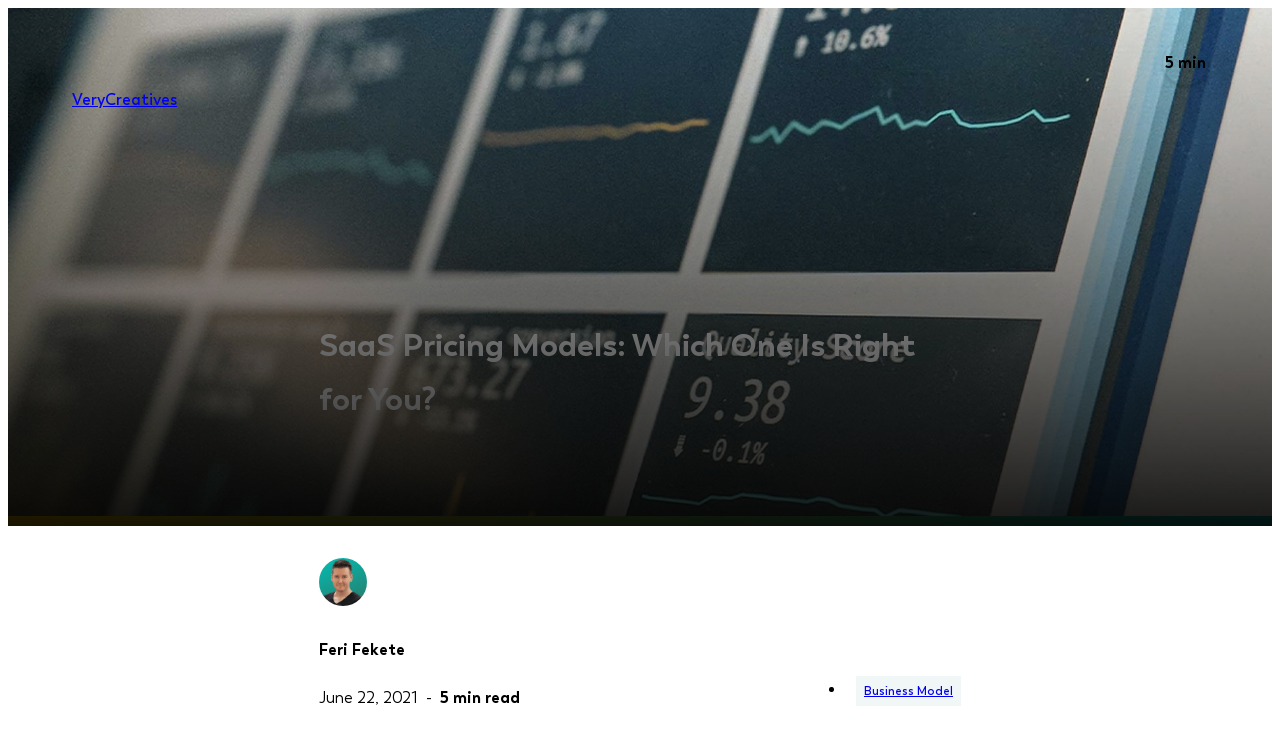

--- FILE ---
content_type: image/svg+xml
request_url: https://verycreatives.com/static/footer-clutch-e0b220eaeb192674477efb0f9887c0c8.svg
body_size: 4461
content:
<svg width="234" height="35" viewBox="0 0 234 35" fill="none" xmlns="http://www.w3.org/2000/svg">
<path d="M142.007 0H147.607V35H142.007V0ZM167.212 23.8367C167.266 24.6153 167.152 25.3965 166.876 26.1269C166.601 26.8574 166.171 27.5198 165.616 28.0688C165.062 28.618 164.395 29.0408 163.662 29.3087C162.928 29.5765 162.146 29.683 161.368 29.6207C158.021 29.6207 157.411 26.4863 157.411 24.5966V11.2012H151.808V24.5692C151.743 26.0078 151.963 27.4451 152.456 28.7981C152.949 30.151 153.706 31.3929 154.681 32.4522C156.483 34.1262 158.871 35.0232 161.329 34.9491C163.442 34.9937 165.51 34.3411 167.215 33.0921V35H172.815V11.2012H167.208L167.212 23.8367ZM184.01 2.80001H178.41V11.2012H174.21V16.8012H178.41V35H184.01V16.8012H188.21V11.2012H184.01V2.80001ZM205.847 27.885C204.579 29.0026 202.94 29.6079 201.25 29.5829C200.352 29.6097 199.459 29.4521 198.625 29.1198C197.791 28.7876 197.034 28.2877 196.4 27.6511C195.767 27.0146 195.271 26.2551 194.943 25.4192C194.615 24.5833 194.462 23.6891 194.494 22.7917C194.458 21.899 194.609 21.0084 194.936 20.1773C195.264 19.3461 195.762 18.5925 196.398 17.9649C197.034 17.3372 197.794 16.8494 198.63 16.5325C199.465 16.2156 200.358 16.0768 201.25 16.1249C202.944 16.1019 204.589 16.6971 205.877 17.799L206.727 18.5305L210.503 14.7561L209.557 13.9033C207.271 11.8648 204.31 10.7479 201.247 10.7691C199.652 10.7087 198.061 10.9769 196.574 11.557C195.087 12.1371 193.735 13.0165 192.601 14.141C191.468 15.2654 190.578 16.6108 189.987 18.0936C189.395 19.5763 189.115 21.1648 189.163 22.7604C189.124 24.3609 189.41 25.9525 190.003 27.4394C190.596 28.9266 191.483 30.2781 192.612 31.413C193.741 32.5478 195.088 33.4424 196.572 34.0426C198.057 34.6429 199.647 34.9367 201.247 34.9061C204.337 34.9471 207.328 33.8165 209.618 31.7417L210.533 30.8889L206.704 27.1263L205.847 27.885ZM230.493 13.2751C228.983 11.7932 226.986 10.9112 224.873 10.7935C222.761 10.6757 220.678 11.3304 219.012 12.6353V0H213.412V35H219.012V21.8906C219.012 16.5361 222.818 16.1078 224.158 16.1078C227.505 16.1078 227.414 19.2422 227.414 21.1307V35H233.014V21.1568C233.014 17.8383 232.32 15.0997 230.493 13.2726" fill="white"/>
<path d="M201.07 18.8145C201.87 18.8145 202.653 19.0519 203.319 19.4967C203.985 19.9416 204.503 20.5739 204.81 21.3137C205.116 22.0534 205.197 22.8674 205.04 23.6528C204.884 24.4381 204.498 25.1595 203.932 25.7257C203.366 26.2919 202.645 26.6775 201.859 26.8337C201.074 26.9899 200.26 26.9098 199.52 26.6033C198.78 26.2969 198.148 25.778 197.703 25.1123C197.258 24.4465 197.021 23.6637 197.021 22.863C197.021 21.7892 197.448 20.7594 198.207 20.0003C198.966 19.241 199.996 18.8145 201.07 18.8145Z" fill="#FF3D2E"/>
<path d="M134.167 26.2114C133.119 27.2877 131.864 28.1414 130.478 28.7219C129.092 29.3024 127.604 29.5977 126.101 29.59C119.863 29.59 115.326 24.69 115.326 17.9668C115.326 11.2097 119.863 6.30968 126.101 6.30968C127.596 6.30903 129.075 6.60444 130.455 7.17907C131.834 7.75357 133.086 8.59579 134.138 9.6569L134.99 10.5097L138.731 6.76286L137.91 5.91006C136.376 4.33414 134.539 3.08497 132.51 2.23765C130.48 1.39047 128.3 0.962631 126.101 0.980001C116.91 0.980001 110 8.28432 110 17.9929C110 27.6715 116.94 34.9471 126.101 34.9471C128.308 34.962 130.495 34.53 132.53 33.6772C134.565 32.8242 136.406 31.568 137.943 29.9844L138.764 29.1316L135.051 25.3273L134.167 26.2114Z" fill="white"/>
<path d="M10.2031 30.5533H7.78106V34.7203H6.41406V24.4133H9.83006C10.7896 24.3501 11.7403 24.6313 12.5111 25.2063C12.8322 25.4959 13.0833 25.8547 13.2455 26.2555C13.4076 26.6564 13.4765 27.0889 13.4471 27.5203C13.46 28.1195 13.2786 28.7067 12.9301 29.1943C12.5634 29.6857 12.0596 30.0576 11.4821 30.2633L13.9001 34.6403V34.7203H12.4411L10.2031 30.5533ZM7.78106 29.4413H9.87006C10.4534 29.4732 11.0278 29.2876 11.4821 28.9203C11.6799 28.7463 11.8365 28.5303 11.9403 28.2881C12.0441 28.0459 12.0925 27.7836 12.0821 27.5203C12.0996 27.2492 12.0577 26.9775 11.9593 26.7242C11.8608 26.471 11.7082 26.2423 11.5121 26.0543C11.0454 25.6851 10.459 25.501 9.86506 25.5373H7.78106V29.4413ZM21.1811 29.9583H16.7121V33.6123H21.9031V34.7203H15.3521V24.4133H21.8301V25.5323H16.7101V28.8463H21.1801L21.1811 29.9583ZM27.0091 32.9203L29.9551 24.4153H31.4421L27.6181 34.7203H26.4181L22.5971 24.4133H24.0771L27.0091 32.9203ZM34.2821 34.7203H32.9221V24.4133H34.2821V34.7203ZM42.5961 29.9543H38.1301V33.6083H43.3211V34.7203H36.7681V24.4133H43.2481V25.5323H38.1301V28.8463H42.5991L42.5961 29.9543ZM47.2301 31.4743L47.4301 32.8343L47.7201 31.6093L49.7601 24.4093H50.9101L52.9001 31.6093L53.1831 32.8553L53.4031 31.4673L55.0031 24.4133H56.3701L53.8701 34.7203H52.6301L50.5071 27.2113L50.3441 26.4203L50.1811 27.2063L47.9811 34.7203H46.7391L44.2461 24.4133H45.6061L47.2301 31.4743ZM63.7031 29.9583H59.2391V33.6123H64.4301V34.7203H57.8791V24.4133H64.3591V25.5323H59.2391V28.8463H63.7081L63.7031 29.9583ZM66.1221 34.7203V24.4133H69.0301C69.8622 24.3968 70.6837 24.6021 71.4101 25.0083C72.0987 25.4025 72.6554 25.9915 73.0101 26.7013C73.3973 27.4845 73.5927 28.3486 73.5801 29.2223V29.8803C73.5999 30.7654 73.4068 31.6423 73.0171 32.4373C72.6618 33.1467 72.1016 33.733 71.4091 34.1203C70.6624 34.5243 69.825 34.7308 68.9761 34.7203H66.1221ZM67.4821 25.5283V33.6083H68.9131C69.3676 33.6342 69.8222 33.5601 70.245 33.3913C70.6678 33.2225 71.0484 32.9631 71.3601 32.6313C71.9859 31.8455 72.2961 30.8546 72.2301 29.8523V29.2523C72.2907 28.2729 71.9979 27.3042 71.4051 26.5223C71.1138 26.1928 70.7522 25.933 70.347 25.762C69.9418 25.591 69.5034 25.5132 69.0641 25.5343L67.4821 25.5283ZM87.1561 29.8983C87.1763 30.8062 87.0024 31.708 86.6461 32.5433C86.3462 33.2486 85.8432 33.8487 85.2011 34.2673C84.719 34.5791 84.1752 34.7831 83.6069 34.8653C83.0386 34.9475 82.4593 34.906 81.9086 34.7436C81.3579 34.5812 80.8487 34.3018 80.4159 33.9245C79.9832 33.5471 79.637 33.0808 79.4011 32.5573C79.0394 31.7503 78.8569 30.8746 78.8661 29.9903V29.2503C78.8468 28.3469 79.0221 27.4499 79.3801 26.6203C79.6769 25.9085 80.1821 25.303 80.8292 24.8835C81.4763 24.4639 82.2351 24.2498 83.0061 24.2693C83.777 24.2545 84.5358 24.4629 85.1911 24.8693C85.8388 25.2889 86.3457 25.8933 86.6461 26.6043C87.0015 27.4399 87.1754 28.3414 87.1561 29.2493V29.8983ZM85.8031 29.2323C85.8662 28.2401 85.6077 27.254 85.0661 26.4203C84.8292 26.1004 84.5174 25.8437 84.158 25.6726C83.7986 25.5016 83.4027 25.4214 83.0051 25.4393C82.6124 25.4242 82.2221 25.5058 81.8683 25.6768C81.5145 25.8479 81.2081 26.1032 80.9761 26.4203C80.4383 27.2235 80.1716 28.1777 80.2151 29.1433V29.9013C80.1594 30.8885 80.4211 31.8676 80.9621 32.6953C81.2029 33.0074 81.5111 33.2611 81.8637 33.4374C82.2163 33.6137 82.6042 33.7081 82.9983 33.7136C83.3925 33.7191 83.7828 33.6355 84.1402 33.469C84.4975 33.3026 84.8127 33.0576 85.0621 32.7523C85.5951 31.9372 85.8556 30.9739 85.8061 30.0013L85.8031 29.2323ZM97.1201 34.7203H95.7531L90.5621 26.7793V34.7203H89.1951V24.4133H90.5621L95.7671 32.3943V24.4133H97.1201V34.7203Z" fill="white"/>
<path d="M17.89 5.97787H11.784L9.929 0.440866C9.882 0.311594 9.796 0.199984 9.683 0.121134C9.57 0.0422847 9.436 0 9.298 0C9.16 0 9.026 0.0422847 8.913 0.121134C8.8 0.199984 8.714 0.311594 8.667 0.440866L6.811 5.97787H0.664001C0.488001 5.97839 0.319 6.04852 0.195 6.17293C0.0709997 6.29734 0 6.46592 0 6.64187C0 6.67954 0.00400104 6.71712 0.012001 6.75387C0.021001 6.84772 0.0499996 6.93846 0.0979996 7.01956C0.146 7.10065 0.212001 7.17009 0.290001 7.22287L5.308 10.7589L3.382 16.3589C3.336 16.4915 3.334 16.6352 3.375 16.7693C3.416 16.9034 3.498 17.0212 3.61 17.1059C3.714 17.1991 3.845 17.2559 3.984 17.2679C4.133 17.2573 4.277 17.2058 4.399 17.1189L9.298 13.6259L14.198 17.1169C14.319 17.2055 14.463 17.2573 14.613 17.2659C14.751 17.256 14.881 17.1988 14.982 17.1039C15.095 17.02 15.178 16.9023 15.219 16.7679C15.26 16.6334 15.257 16.4894 15.21 16.3569L13.284 10.7569L18.261 7.18687L18.381 7.08687C18.504 6.97002 18.581 6.81219 18.597 6.64287C18.588 6.46213 18.509 6.29192 18.377 6.16793C18.246 6.04395 18.071 5.97583 17.89 5.97787Z" fill="#F73D2E"/>
<path d="M38.4922 5.97787H32.3862L30.5312 0.440866C30.4832 0.311594 30.3972 0.199984 30.2842 0.121134C30.1722 0.0422847 30.0372 0 29.9002 0C29.7622 0 29.6272 0.0422847 29.5152 0.121134C29.4022 0.199984 29.3162 0.311594 29.2692 0.440866L27.4132 5.97787H21.2662C21.0902 5.97839 20.9212 6.04852 20.7972 6.17293C20.6722 6.29734 20.6022 6.46592 20.6022 6.64187C20.6012 6.67954 20.6052 6.71712 20.6142 6.75387C20.6222 6.84772 20.6522 6.93846 20.7002 7.01956C20.7482 7.10065 20.8132 7.17009 20.8922 7.22287L25.9102 10.7589L23.9842 16.3589C23.9382 16.4915 23.9362 16.6352 23.9772 16.7693C24.0172 16.9034 24.1002 17.0212 24.2122 17.1059C24.3152 17.1991 24.4472 17.2559 24.5862 17.2679C24.7352 17.2573 24.8792 17.2058 25.0012 17.1189L29.9002 13.6259L34.8002 17.1169C34.9212 17.2055 35.0652 17.2573 35.2152 17.2659C35.3532 17.256 35.4832 17.1988 35.5842 17.1039C35.6962 17.02 35.7792 16.9023 35.8202 16.7679C35.8612 16.6334 35.8582 16.4894 35.8122 16.3569L33.8862 10.7569L38.8632 7.18687L38.9832 7.08687C39.1062 6.97002 39.1832 6.81219 39.1992 6.64287C39.1892 6.46213 39.1112 6.29192 38.9792 6.16793C38.8472 6.04395 38.6722 5.97583 38.4922 5.97787Z" fill="#F73D2E"/>
<path d="M60.2489 5.97787H54.1429L52.2879 0.440866C52.2409 0.311594 52.1549 0.199984 52.0419 0.121134C51.9289 0.0422847 51.7949 0 51.6569 0C51.5199 0 51.3849 0.0422847 51.2719 0.121134C51.1599 0.199984 51.0739 0.311594 51.0259 0.440866L49.1699 5.97787H43.0229C42.8469 5.97839 42.6789 6.04852 42.5539 6.17293C42.4299 6.29734 42.3599 6.46592 42.3589 6.64187C42.3589 6.67954 42.3629 6.71712 42.3709 6.75387C42.3799 6.84772 42.4099 6.93846 42.4579 7.01956C42.5059 7.10065 42.5709 7.17009 42.6489 7.22287L47.6669 10.7589L45.7409 16.3589C45.6959 16.4915 45.6929 16.6352 45.7339 16.7693C45.7749 16.9034 45.8579 17.0212 45.9689 17.1059C46.0729 17.1991 46.2039 17.2559 46.3429 17.2679C46.4929 17.2573 46.6359 17.2058 46.7579 17.1189L51.6569 13.6259L56.5569 17.1169C56.6779 17.2055 56.8229 17.2573 56.9719 17.2659C57.1099 17.256 57.2409 17.1988 57.3409 17.1039C57.4539 17.02 57.5369 16.9023 57.5779 16.7679C57.6189 16.6334 57.6159 16.4894 57.5689 16.3569L55.6429 10.7569L60.6199 7.18687L60.7399 7.08687C60.8639 6.97002 60.9409 6.81219 60.9559 6.64287C60.9469 6.46213 60.8689 6.29192 60.7369 6.16793C60.6049 6.04395 60.4299 5.97583 60.2489 5.97787Z" fill="#F73D2E"/>
<path d="M80.8589 5.97787H74.7529L72.8979 0.440866C72.8499 0.311594 72.7639 0.199984 72.6519 0.121134C72.5389 0.0422847 72.4039 0 72.2669 0C72.1289 0 71.9949 0.0422847 71.8819 0.121134C71.7689 0.199984 71.6829 0.311594 71.6359 0.440866L69.7799 5.97787H63.6329C63.4569 5.97839 63.2879 6.04852 63.1639 6.17293C63.0389 6.29734 62.9689 6.46592 62.9689 6.64187C62.9679 6.67954 62.9719 6.71712 62.9809 6.75387C62.9899 6.84772 63.0189 6.93846 63.0669 7.01956C63.1149 7.10065 63.1809 7.17009 63.2589 7.22287L68.2769 10.7589L66.3509 16.3589C66.3049 16.4915 66.3029 16.6352 66.3439 16.7693C66.3849 16.9034 66.4669 17.0212 66.5789 17.1059C66.6819 17.1991 66.8139 17.2559 66.9529 17.2679C67.1019 17.2573 67.2459 17.2058 67.3679 17.1189L72.2669 13.6259L77.1669 17.1169C77.2879 17.2055 77.4319 17.2573 77.5819 17.2659C77.7199 17.256 77.8499 17.1988 77.9509 17.1039C78.0639 17.02 78.1459 16.9023 78.1879 16.7679C78.2289 16.6334 78.2249 16.4894 78.1789 16.3569L76.2529 10.7569L81.2299 7.18687L81.3499 7.08687C81.4729 6.97002 81.5499 6.81219 81.5659 6.64287C81.5569 6.46213 81.4779 6.29192 81.3459 6.16793C81.2139 6.04395 81.0399 5.97583 80.8589 5.97787Z" fill="#F73D2E"/>
<path d="M101.46 5.97787H95.3543L93.4993 0.440866C93.4523 0.311594 93.3663 0.199984 93.2533 0.121134C93.1403 0.0422847 93.0063 0 92.8683 0C92.7313 0 92.5963 0.0422847 92.4833 0.121134C92.3713 0.199984 92.2853 0.311594 92.2373 0.440866L90.3813 5.97787H84.2343C84.0583 5.97839 83.8903 6.04852 83.7653 6.17293C83.6413 6.29734 83.5713 6.46592 83.5703 6.64187C83.5703 6.67954 83.5743 6.71712 83.5823 6.75387C83.5913 6.84772 83.6213 6.93846 83.6693 7.01956C83.7173 7.10065 83.7823 7.17009 83.8603 7.22287L88.8783 10.7589L86.9523 16.3589C86.9073 16.4915 86.9043 16.6352 86.9453 16.7693C86.9863 16.9034 87.0683 17.0212 87.1803 17.1059C87.2843 17.1991 87.4153 17.2559 87.5543 17.2679C87.7043 17.2573 87.8473 17.2058 87.9693 17.1189L92.8683 13.6259L97.7683 17.1169C97.8893 17.2055 98.0333 17.2573 98.1833 17.2659C98.3213 17.256 98.4523 17.1988 98.5523 17.1039C98.6653 17.02 98.7483 16.9023 98.7893 16.7679C98.8303 16.6334 98.8273 16.4894 98.7803 16.3569L96.8543 10.7569L101.831 7.18687L101.951 7.08687C102.075 6.97002 102.152 6.81219 102.167 6.64287C102.158 6.46213 102.08 6.29192 101.948 6.16793C101.816 6.04395 101.641 5.97583 101.46 5.97787Z" fill="#F73D2E"/>
</svg>


--- FILE ---
content_type: image/svg+xml
request_url: https://verycreatives.com/static/discussion-41eb368e2eee17f0015de1c90e53ff4c.svg
body_size: 16313
content:
<svg xmlns="http://www.w3.org/2000/svg" viewBox="0 0 637.5 695.64"><defs><style>.cls-1{opacity:0.2;}.cls-1,.cls-16,.cls-23{isolation:isolate;}.cls-2{fill:#aaa;}.cls-3{fill:#0ab4a9;}.cls-28,.cls-4{fill:#fdca07;}.cls-5{fill:#fff;}.cls-11,.cls-6{fill:#b7d7d7;}.cls-27,.cls-7{fill:#191f22;}.cls-8{fill:#f3b508;}.cls-9{fill:#ffd56e;}.cls-10,.cls-11{opacity:0.2;}.cls-12{fill:#21292e;}.cls-13{fill:#303b42;}.cls-14{fill:#f4fbfe;}.cls-15{fill:#aacfcf;}.cls-16{opacity:0.6;}.cls-17{fill:#668c8c;}.cls-18{fill:#391e13;}.cls-19{fill:#f6a6a0;}.cls-20{opacity:0.1;}.cls-21{opacity:0.05;}.cls-22,.cls-26{fill:#13675e;}.cls-23{opacity:0.3;}.cls-24{fill:#077972;}.cls-24,.cls-25,.cls-26,.cls-27,.cls-28{fill-rule:evenodd;}.cls-25,.cls-36{fill:#1ea597;}.cls-29{fill:#e6864b;}.cls-30{fill:#fbb77b;}.cls-31{fill:#ffbd00;}.cls-32{fill:#efa206;}.cls-33{fill:#f7fcff;}.cls-34{fill:#2e3439;}.cls-35{fill:#f8f7f8;}.cls-37{fill:#e78e19;}</style></defs><g id="Layer_2" data-name="Layer 2"><g id="level_1" data-name="level 1"><g class="cls-1"><path class="cls-2" d="M621.13,630.11a14.29,14.29,0,0,1-.09,2.26c-3.34,27.83-62.51,35.92-83.83,40.13-50.57,10-102.92,12.39-154.3,14.16-61.54,2.13-123.1,3.24-184.64,5.2-42.46,1.35-86,6.73-128.37,1.63C42.69,690.21,5.3,680.94.51,648.74c-6.76-45.49,55.1-60,87.32-67.61,113.72-26.67,231-7.74,345.53,2.57q11.08,1,22.19,1.92c27.6,2.28,55.25,4.56,82.63,8.91,14,2.22,27.83,5,41.51,8.49,11.71,3,26.13,5.49,35.18,14.22C618.39,620.63,621,625.29,621.13,630.11Z"/></g><path class="cls-3" d="M144,83v28.43a3.41,3.41,0,0,1-.1.85,3.66,3.66,0,0,1-3.56,2.81H112a3.66,3.66,0,0,1-3.66-3.66V83A3.66,3.66,0,0,1,112,79.3h28.42A3.66,3.66,0,0,1,144,83Z"/><path class="cls-3" d="M189.33,83v28.43a3.41,3.41,0,0,1-.1.85,3.66,3.66,0,0,1-3.56,2.81H157.25a3.66,3.66,0,0,1-3.66-3.66V83a3.66,3.66,0,0,1,3.66-3.66h28.42A3.66,3.66,0,0,1,189.33,83Z"/><path class="cls-4" d="M144,130v28.43a3.41,3.41,0,0,1-.1.85,3.66,3.66,0,0,1-3.56,2.81H112a3.66,3.66,0,0,1-3.66-3.66V130a3.66,3.66,0,0,1,3.66-3.66h28.42A3.66,3.66,0,0,1,144,130Z"/><path class="cls-4" d="M189.33,130v28.43a3.41,3.41,0,0,1-.1.85,3.66,3.66,0,0,1-3.56,2.81H157.25a3.66,3.66,0,0,1-3.66-3.66V130a3.66,3.66,0,0,1,3.66-3.66h28.42A3.66,3.66,0,0,1,189.33,130Z"/><path class="cls-4" d="M234.76,130v28.43a3.41,3.41,0,0,1-.1.85,3.66,3.66,0,0,1-3.56,2.81H202.68a3.66,3.66,0,0,1-3.66-3.66V130a3.66,3.66,0,0,1,3.66-3.66H231.1A3.66,3.66,0,0,1,234.76,130Z"/><path class="cls-5" d="M234.76,177.09v28.43a3.41,3.41,0,0,1-.1.85,3.66,3.66,0,0,1-3.56,2.81H202.68a3.66,3.66,0,0,1-3.66-3.66V177.09a3.66,3.66,0,0,1,3.66-3.66H231.1A3.66,3.66,0,0,1,234.76,177.09Z"/><path class="cls-5" d="M189.39,177.09v28.43a3.41,3.41,0,0,1-.1.85,3.66,3.66,0,0,1-3.56,2.81H157.31a3.66,3.66,0,0,1-3.66-3.66V177.09a3.66,3.66,0,0,1,3.66-3.66h28.42A3.66,3.66,0,0,1,189.39,177.09Z"/><path class="cls-5" d="M144,177.09v28.43a3.41,3.41,0,0,1-.1.85,3.66,3.66,0,0,1-3.56,2.81H112a3.66,3.66,0,0,1-3.66-3.66V177.09a3.66,3.66,0,0,1,3.66-3.66h28.42A3.66,3.66,0,0,1,144,177.09Z"/><path class="cls-6" d="M142.34,51.8a4,4,0,0,1-.24-1.23c0-.58-.08-1.27-.1-2.06s0-1.65,0-2.59L142,43.1c0-1,.05-1.86.08-2.75s.07-1.66.11-2.34.07-1.23.08-1.64,0-.63,0-.65c.23-.14.44-.25.62-.35a1.35,1.35,0,0,1,.62-.14,1.12,1.12,0,0,1,.45.1.37.37,0,0,1,.25.39V51.8a.37.37,0,0,1-.25.4,1.29,1.29,0,0,1-.45.09,1.23,1.23,0,0,1-.62-.14C142.78,52.06,142.57,51.94,142.34,51.8Z"/><path class="cls-6" d="M157.78,49a20.52,20.52,0,0,1-3.25,2.07,8.91,8.91,0,0,1-3.12,1,5.35,5.35,0,0,1-2.85-.46,5.71,5.71,0,0,1-2.4-2.31,6,6,0,0,1,0-2.88A7.28,7.28,0,0,1,147.44,44,8.94,8.94,0,0,1,149.55,42a10.87,10.87,0,0,1,2.65-1.3,9.89,9.89,0,0,1,2.9-.52,8.14,8.14,0,0,1,2.84.4c0-.23,0-.59,0-1.08s.05-1,.08-1.64.06-1.25.1-1.92.06-1.31.1-1.92.08-1.16.11-1.63,0-.83.07-1.07a9.63,9.63,0,0,1,.13-1,2.28,2.28,0,0,1,.29-.82,1.51,1.51,0,0,1,.57-.55,2.1,2.1,0,0,1,1-.2c0,1.88-.06,3.7-.17,5.48S160,37.8,160,39.6s-.13,3.65-.12,5.52a52,52,0,0,0,.39,5.93,1.4,1.4,0,0,1-.25,1,1,1,0,0,1-.83.28,1.06,1.06,0,0,1-.86-.36,2,2,0,0,1-.39-.87,5.14,5.14,0,0,1-.11-1.06Zm-9.59-.92a2,2,0,0,0,.63,1.54,2,2,0,0,0,1.6.27,6.58,6.58,0,0,0,1.51-.27A20,20,0,0,0,154,49a16.86,16.86,0,0,0,2.05-1,4.08,4.08,0,0,0,1.36-1.06V43a.92.92,0,0,0-.17-.57,1.1,1.1,0,0,0-.45-.31,1.83,1.83,0,0,0-.56-.13,4.71,4.71,0,0,0-.5,0,4,4,0,0,0-1.47.08,9,9,0,0,0-1.71.56,10.34,10.34,0,0,0-1.71,1,8,8,0,0,0-1.47,1.29,5.65,5.65,0,0,0-1,1.54A3.13,3.13,0,0,0,148.19,48.12Z"/><path class="cls-6" d="M161.77,48.43a8.78,8.78,0,0,1,.36-3.71,9.26,9.26,0,0,1,1.73-3.18,8.55,8.55,0,0,1,2.8-2.19,7.61,7.61,0,0,1,3.59-.77,6,6,0,0,1,.88.1,8.31,8.31,0,0,1,1.17.29,8.46,8.46,0,0,1,1.22.5,4.78,4.78,0,0,1,1,.73,2.89,2.89,0,0,1,.7.95,2,2,0,0,1,.11,1.18,5.7,5.7,0,0,1-2.21.94,21.6,21.6,0,0,1-2.56.36c-.86.08-1.71.14-2.54.19a7.51,7.51,0,0,0-2.17.44,2.85,2.85,0,0,0-1.43,1.11,3.2,3.2,0,0,0-.31,2.19,3.39,3.39,0,0,0,1.16,1.9,3.81,3.81,0,0,0,1.87.74,7.37,7.37,0,0,0,2.27-.12,18.8,18.8,0,0,0,2.37-.64c.78-.27,1.5-.55,2.17-.85l1.66-.72a.67.67,0,0,1,.52.22.74.74,0,0,1,.21.53,5.53,5.53,0,0,1-1.78,1.8,11.24,11.24,0,0,1-2.7,1.29,13,13,0,0,1-3.13.61,9.53,9.53,0,0,1-3.05-.24,6,6,0,0,1-2.51-1.24A4.37,4.37,0,0,1,161.77,48.43ZM170,40.34a6.11,6.11,0,0,0-1,.1,5.05,5.05,0,0,0-1.17.32,3.46,3.46,0,0,0-1,.61,1.25,1.25,0,0,0-.41,1l5.82-1a2,2,0,0,0-1-.79A3.31,3.31,0,0,0,170,40.34Z"/><path class="cls-6" d="M189.66,47.42a11.17,11.17,0,0,1-1.57,1.91,9.84,9.84,0,0,1-2,1.45,8.63,8.63,0,0,1-2.32.88,8.86,8.86,0,0,1-2.64.17,5,5,0,0,1-1-.12,3.65,3.65,0,0,1-1.05-.38,2.14,2.14,0,0,1-.78-.68,1.76,1.76,0,0,1-.31-1,5.85,5.85,0,0,1,.11-2.66,9.49,9.49,0,0,1,1.14-2.6A11.18,11.18,0,0,1,181.12,42a13.32,13.32,0,0,1,2.41-1.81,10,10,0,0,1,2.62-1.06,6.3,6.3,0,0,1,2.62-.1,1.85,1.85,0,0,1,1.5.64,4.24,4.24,0,0,1,.8,1.68,12,12,0,0,1,.34,2.43q.08,1.37.12,2.82c0,1,.08,1.93.13,2.87a15,15,0,0,0,.36,2.59h-1.73c-.08-.53-.14-1-.18-1.4s-.07-.79-.1-1.14-.08-.69-.13-1S189.75,47.83,189.66,47.42Zm-1.79-6.26a5,5,0,0,0-1.88.25,8.27,8.27,0,0,0-1.88.89,9.36,9.36,0,0,0-1.68,1.36,11,11,0,0,0-1.38,1.63,7.82,7.82,0,0,0-.9,1.67,3.7,3.7,0,0,0-.26,1.54,1.9,1.9,0,0,0,.53,1.19,2.52,2.52,0,0,0,1.45.66,5.87,5.87,0,0,0,2.71-.72,9.61,9.61,0,0,0,2.32-1.71,10.38,10.38,0,0,0,1.7-2.2,7.37,7.37,0,0,0,.88-2.19,2.46,2.46,0,0,0-.18-1.69A1.48,1.48,0,0,0,187.87,41.16Z"/><path class="cls-6" d="M196.66,51.8a22.42,22.42,0,0,0,3.11-1.26,18.49,18.49,0,0,0,2.41-1.43,4.63,4.63,0,0,0,1.32-1.3c.22-.4.16-.7-.19-.91a4.09,4.09,0,0,0-2.08-.19,27,27,0,0,0-4.38.8,3.8,3.8,0,0,1-1.51-.32,4.51,4.51,0,0,1-1.14-.75,3.26,3.26,0,0,1-.71-1,2.32,2.32,0,0,1-.25-1,2.7,2.7,0,0,1,.53-1.53,6.22,6.22,0,0,1,1.42-1.44,10.49,10.49,0,0,1,2.06-1.23,13.59,13.59,0,0,1,2.46-.89,14.57,14.57,0,0,1,2.64-.45,9.65,9.65,0,0,1,2.59.13.73.73,0,0,1,.82.62,12,12,0,0,1,.11,2A8.6,8.6,0,0,0,203.8,41a11.2,11.2,0,0,0-2.24-.14,10.52,10.52,0,0,0-2.18.32,7.09,7.09,0,0,0-1.86.75,4.47,4.47,0,0,0-1.33,1.18,2.73,2.73,0,0,0-.53,1.59.62.62,0,0,0,.38.65,2.38,2.38,0,0,0,.92.14,7.24,7.24,0,0,0,1.1-.12,5.27,5.27,0,0,1,.92-.1,19.21,19.21,0,0,1,4.93-.57,3.65,3.65,0,0,1,2.36.75,1.39,1.39,0,0,1,.19,1.63,6.17,6.17,0,0,1-1.63,2.1,16.3,16.3,0,0,1-3.06,2.15,22.91,22.91,0,0,1-4.1,1.77c-.08,0-.16-.06-.26-.18s-.19-.25-.29-.41l-.27-.45A1.43,1.43,0,0,0,196.66,51.8Z"/><path class="cls-3" d="M436.56,83v28.43a3.41,3.41,0,0,1-.1.85,3.66,3.66,0,0,1-3.56,2.81H404.48a3.66,3.66,0,0,1-3.66-3.66V83a3.66,3.66,0,0,1,3.66-3.66H432.9A3.66,3.66,0,0,1,436.56,83Z"/><path class="cls-4" d="M391.26,130v28.43a3.41,3.41,0,0,1-.1.85,3.66,3.66,0,0,1-3.56,2.81H359.18a3.66,3.66,0,0,1-3.66-3.66V130a3.66,3.66,0,0,1,3.66-3.66H387.6A3.66,3.66,0,0,1,391.26,130Z"/><path class="cls-4" d="M436.56,130v28.43a3.41,3.41,0,0,1-.1.85,3.66,3.66,0,0,1-3.56,2.81H404.48a3.66,3.66,0,0,1-3.66-3.66V130a3.66,3.66,0,0,1,3.66-3.66H432.9A3.66,3.66,0,0,1,436.56,130Z"/><path class="cls-4" d="M482,130v28.43a3.41,3.41,0,0,1-.1.85,3.66,3.66,0,0,1-3.56,2.81H449.9a3.66,3.66,0,0,1-3.66-3.66V130a3.66,3.66,0,0,1,3.66-3.66h28.42A3.66,3.66,0,0,1,482,130Z"/><path class="cls-4" d="M528.45,130v28.43a3.41,3.41,0,0,1-.1.85,3.66,3.66,0,0,1-3.56,2.81H496.37a3.66,3.66,0,0,1-3.66-3.66V130a3.66,3.66,0,0,1,3.66-3.66h28.42A3.66,3.66,0,0,1,528.45,130Z"/><path class="cls-5" d="M482,177.09v28.43a3.41,3.41,0,0,1-.1.85,3.66,3.66,0,0,1-3.56,2.81H449.9a3.66,3.66,0,0,1-3.66-3.66V177.09a3.66,3.66,0,0,1,3.66-3.66h28.42A3.66,3.66,0,0,1,482,177.09Z"/><path class="cls-5" d="M436.62,177.09v28.43a3.41,3.41,0,0,1-.1.85,3.66,3.66,0,0,1-3.56,2.81H404.54a3.66,3.66,0,0,1-3.66-3.66V177.09a3.66,3.66,0,0,1,3.66-3.66H433A3.66,3.66,0,0,1,436.62,177.09Z"/><path class="cls-5" d="M482,224.15v28.43a3.41,3.41,0,0,1-.1.85,3.66,3.66,0,0,1-3.56,2.81H449.9a3.66,3.66,0,0,1-3.66-3.66V224.15a3.66,3.66,0,0,1,3.66-3.66h28.42A3.66,3.66,0,0,1,482,224.15Z"/><path class="cls-5" d="M482,271.22v28.43a3.41,3.41,0,0,1-.1.85,3.66,3.66,0,0,1-3.56,2.81H449.9a3.66,3.66,0,0,1-3.66-3.66V271.22a3.66,3.66,0,0,1,3.66-3.66h28.42A3.66,3.66,0,0,1,482,271.22Z"/><path class="cls-5" d="M436.62,224.15v28.43a3.41,3.41,0,0,1-.1.85,3.66,3.66,0,0,1-3.56,2.81H404.54a3.66,3.66,0,0,1-3.66-3.66V224.15a3.66,3.66,0,0,1,3.66-3.66H433A3.66,3.66,0,0,1,436.62,224.15Z"/><path class="cls-5" d="M391.26,177.09v28.43a3.41,3.41,0,0,1-.1.85,3.66,3.66,0,0,1-3.56,2.81H359.18a3.66,3.66,0,0,1-3.66-3.66V177.09a3.66,3.66,0,0,1,3.66-3.66H387.6A3.66,3.66,0,0,1,391.26,177.09Z"/><path class="cls-6" d="M352.9,50.09a.46.46,0,0,1-.21-.57,2.27,2.27,0,0,1,.6-.75c.31-.28.66-.6,1-1a13.62,13.62,0,0,0-.23-2.48c-.16-.81-.33-1.62-.53-2.43s-.37-1.61-.53-2.41A13.38,13.38,0,0,1,352.8,38a1.31,1.31,0,0,1,.3-1,1.7,1.7,0,0,1,1.06-.26.88.88,0,0,1,.6.16.78.78,0,0,1,.23.38,2.73,2.73,0,0,1,.07.51,2.61,2.61,0,0,0,.08.5.77.77,0,0,0,.28.39,1.17,1.17,0,0,0,.66.15,28.94,28.94,0,0,0,3.93-.33l3.91-.62c1.31-.21,2.61-.39,3.91-.53a21.14,21.14,0,0,1,4,0,5.3,5.3,0,0,0,.11,1A2.7,2.7,0,0,1,372,39a.39.39,0,0,1-.2.36,1.5,1.5,0,0,1-.75,0l-1.56.06-2.16.09-2.51.14-2.61.2c-.86.08-1.68.18-2.46.28a19.56,19.56,0,0,0-2.06.39,7.11,7.11,0,0,0-1.43.49c-.36.18-.54.39-.54.62s0,.32,0,.64,0,.66.07,1.05.08.8.13,1.23.12.82.19,1.17a4.31,4.31,0,0,0,.25.88c.09.24.19.35.3.35a20.64,20.64,0,0,0,3.38-.28c1.14-.18,2.28-.39,3.43-.63s2.29-.44,3.43-.63a20.7,20.7,0,0,1,3.4-.28s0,.07,0,.21,0,.3,0,.48,0,.34,0,.49,0,.22,0,.22a7.22,7.22,0,0,1-1.94.68c-.82.19-1.7.35-2.65.48s-1.93.26-2.92.37-1.91.23-2.75.36a16.37,16.37,0,0,0-2.18.46,2.16,2.16,0,0,0-1.18.63l-.32,5.74a.89.89,0,0,1-.44.25,1.71,1.71,0,0,1-.51,0l-.57,0a5.43,5.43,0,0,0-.57,0v-5A3.76,3.76,0,0,1,352.9,50.09Z"/><path class="cls-6" d="M373,51.44c0-.31,0-.75-.09-1.31s-.1-1.17-.14-1.84-.05-1.34,0-2a9.69,9.69,0,0,1,.17-1.87,3.81,3.81,0,0,1,.53-1.37,1.18,1.18,0,0,1,1-.54,2.2,2.2,0,0,1,1.12.61,1.3,1.3,0,0,1,.25.92,4.48,4.48,0,0,1-.28,1.24c-.16.47-.33,1-.5,1.6a13.45,13.45,0,0,0-.4,2,9,9,0,0,0,.05,2.41,2.19,2.19,0,0,0,.85,1.3,3.44,3.44,0,0,0,1.54.58,6.46,6.46,0,0,0,1.91,0,9,9,0,0,0,2-.52,8.55,8.55,0,0,0,1.76-.89A4.91,4.91,0,0,0,384,50.58a13.77,13.77,0,0,0,.26-2.15c0-.65,0-1.27,0-1.88s-.11-1.23-.19-1.87-.12-1.33-.14-2.09a1.22,1.22,0,0,1,1.41.11,3.22,3.22,0,0,1,.78,1.54,14.07,14.07,0,0,1,.37,2.47c.06.95.09,1.93.1,2.94s0,2,0,2.94a21,21,0,0,0,.12,2.44.93.93,0,0,1-1.32.12A3.51,3.51,0,0,1,384.23,53a7.74,7.74,0,0,1-1.29.8,12.9,12.9,0,0,1-2.1.86,14,14,0,0,1-2.48.54,6.51,6.51,0,0,1-2.43-.12A4,4,0,0,1,374,54,4.3,4.3,0,0,1,373,51.44Z"/><path class="cls-6" d="M399.37,43.8c.11-.25,0-.39-.35-.43a5.05,5.05,0,0,0-1.41.11,17.22,17.22,0,0,0-2,.51,17.64,17.64,0,0,0-2.1.83,9.27,9.27,0,0,0-1.73,1.07,2.37,2.37,0,0,0-.9,1.17l0,8h-1.94a4,4,0,0,1-.23-1c-.05-.48-.09-1-.12-1.69s-.06-1.35-.06-2.11,0-1.52,0-2.3,0-1.53.07-2.27.06-1.42.1-2,.08-1.12.12-1.53a4.17,4.17,0,0,1,.13-.83,3.7,3.7,0,0,1,.59-.36,1.52,1.52,0,0,1,.65-.16c.28,0,.47.2.58.55a4.38,4.38,0,0,1,.15,1.2,11.07,11.07,0,0,1-.08,1.3,7.45,7.45,0,0,0-.09.86,26.25,26.25,0,0,1,4.2-2.62,8,8,0,0,1,3-.87,2.79,2.79,0,0,1,1.94.56A3.92,3.92,0,0,1,401,43.38a9.81,9.81,0,0,1,.53,2.52c.09,1,.14,2,.15,3s0,2.14,0,3.24,0,2.16.05,3.16a2.9,2.9,0,0,1-.39.16.45.45,0,0,1-.23,0l-.34-.08a3.06,3.06,0,0,0-.66-.07,12.74,12.74,0,0,1-.31-2.63c0-1,0-2,0-3s0-2.06,0-3.07A14.3,14.3,0,0,0,399.37,43.8Z"/><path class="cls-6" d="M403.17,50.72a4.11,4.11,0,0,1,.4-2.15,7.85,7.85,0,0,1,1.37-2,12.14,12.14,0,0,1,2.06-1.8,15.37,15.37,0,0,1,2.49-1.42,14.29,14.29,0,0,1,2.66-.88,8.33,8.33,0,0,1,2.55-.17c.29,0,.59,0,.89,0a2,2,0,0,1,.78.24,1.36,1.36,0,0,1,.55.54,1.75,1.75,0,0,1,.22,1,1,1,0,0,1-.16.54,2.47,2.47,0,0,1-.37.44,3.48,3.48,0,0,1-.48.38c-.17.11-.33.22-.47.33-.05-.22-.09-.43-.14-.63a1.68,1.68,0,0,0-.22-.51,1.12,1.12,0,0,0-.4-.35,1.37,1.37,0,0,0-.65-.13,22.7,22.7,0,0,0-3,.85,17,17,0,0,0-2.95,1.38,8,8,0,0,0-2.17,1.79,2.63,2.63,0,0,0-.63,2.14,3.06,3.06,0,0,0,.4,1.67,2.72,2.72,0,0,0,1,1,4.22,4.22,0,0,0,1.48.47,11.83,11.83,0,0,0,1.7.12,8.7,8.7,0,0,0,2.59-.4c.83-.27,1.65-.56,2.45-.89s1.57-.63,2.34-.89a6.77,6.77,0,0,1,2.25-.4l.39,0a.82.82,0,0,1,.35.13.54.54,0,0,1,.21.31,1.28,1.28,0,0,1,0,.55,1.68,1.68,0,0,1-.83.84,10.88,10.88,0,0,1-1.76.8c-.7.25-1.46.48-2.28.7s-1.61.41-2.39.56-1.46.28-2.08.37a12.6,12.6,0,0,1-1.37.13,11.39,11.39,0,0,1-2.23-.24,8,8,0,0,1-2.21-.77,5.11,5.11,0,0,1-1.7-1.42A3.45,3.45,0,0,1,403.17,50.72Z"/><path class="cls-6" d="M422,45.94l0-2h4.38V36.35a1.21,1.21,0,0,1,.34-.51,1.66,1.66,0,0,1,.53-.36.88.88,0,0,1,.58,0,.86.86,0,0,1,.52.43,16,16,0,0,1,.33,1.94c.06.64.1,1.29.11,1.94s0,1.3,0,2,0,1.28.08,1.91a7.45,7.45,0,0,1,1-.09l1.19,0,1.17,0c.38,0,.73,0,1-.06l-.09,2.11L429,45.42c0,1,0,1.86,0,2.68s0,1.63.06,2.41,0,1.58.06,2.39,0,1.69,0,2.65a1.53,1.53,0,0,1-1.46.08,1.89,1.89,0,0,1-.72-1.14,7.72,7.72,0,0,1-.21-1.94c0-.77,0-1.55,0-2.36s0-1.58,0-2.33a7.61,7.61,0,0,0-.21-1.92Z"/><path class="cls-6" d="M434.36,37.59a.9.9,0,0,1,.31-.77,1.27,1.27,0,0,1,.72-.27,2.46,2.46,0,0,1,.85.08,1.66,1.66,0,0,1,.61.28,1.3,1.3,0,0,1-.07,1.13,1.06,1.06,0,0,1-.74.39,2,2,0,0,1-1-.2A1.65,1.65,0,0,1,434.36,37.59Zm2.72,4q.21,2.88.38,6.13t.28,6.55a1.05,1.05,0,0,1-.48.68,1.71,1.71,0,0,1-.79.22,2,2,0,0,1-.78-.13.72.72,0,0,1-.46-.37V41.58Z"/><path class="cls-6" d="M439.73,49.78a6.17,6.17,0,0,1,.84-3.29,7.81,7.81,0,0,1,2.14-2.29,10,10,0,0,1,2.81-1.39,14.25,14.25,0,0,1,2.9-.62,6.29,6.29,0,0,1,2.51.34,5.91,5.91,0,0,1,2,1.16,5.22,5.22,0,0,1,1.3,1.78,4.26,4.26,0,0,1,.34,2.18,7.18,7.18,0,0,1-.76,3.36,7.44,7.44,0,0,1-2,2.42,8.79,8.79,0,0,1-2.94,1.45,12.71,12.71,0,0,1-3.51.48,6.06,6.06,0,0,1-4.19-1.29C440.21,53.21,439.73,51.78,439.73,49.78Zm2,.7a4.19,4.19,0,0,0,.25,1.57,1.78,1.78,0,0,0,.73.88,2.89,2.89,0,0,0,1.17.39,12.59,12.59,0,0,0,1.6.09,13.42,13.42,0,0,0,2.72-.27,6.74,6.74,0,0,0,2.32-.91,4.83,4.83,0,0,0,1.62-1.71,5.83,5.83,0,0,0,.38-4.22,3.69,3.69,0,0,0-.71-1.29,3.36,3.36,0,0,0-1.15-.88,3.45,3.45,0,0,0-1.54-.33c-.77.13-1.53.27-2.3.44a6.55,6.55,0,0,0-2.16.89,5.85,5.85,0,0,0-1.78,1.9A9.86,9.86,0,0,0,441.74,50.48Z"/><path class="cls-6" d="M466.92,43.8c.11-.25,0-.39-.35-.43a5,5,0,0,0-1.41.11,17.22,17.22,0,0,0-2,.51,16.39,16.39,0,0,0-2.1.83,9.37,9.37,0,0,0-1.74,1.07,2.44,2.44,0,0,0-.9,1.17l0,8h-2a4.53,4.53,0,0,1-.22-1c-.05-.48-.1-1-.13-1.69s-.05-1.35-.06-2.11,0-1.52,0-2.3,0-1.53.07-2.27.06-1.42.1-2,.08-1.12.12-1.53a4.17,4.17,0,0,1,.13-.83,3.59,3.59,0,0,1,.58-.36,1.6,1.6,0,0,1,.66-.16c.28,0,.47.2.57.55a4.36,4.36,0,0,1,.16,1.2,9.25,9.25,0,0,1-.09,1.3c-.05.42-.08.71-.08.86a26.25,26.25,0,0,1,4.2-2.62,8,8,0,0,1,3-.87,2.79,2.79,0,0,1,1.94.56,4,4,0,0,1,1.12,1.69A9.81,9.81,0,0,1,469,45.9c.08,1,.13,2,.15,3s0,2.14,0,3.24,0,2.16.05,3.16a2.9,2.9,0,0,1-.39.16.45.45,0,0,1-.23,0l-.34-.08a3.06,3.06,0,0,0-.66-.07,12.7,12.7,0,0,1-.32-2.63c0-1,0-2,0-3s0-2.06,0-3.07A14.3,14.3,0,0,0,466.92,43.8Z"/><path class="cls-6" d="M482.39,50.48a10.8,10.8,0,0,1-1.57,1.91,9.89,9.89,0,0,1-2,1.46,8.63,8.63,0,0,1-2.32.88,8.87,8.87,0,0,1-2.64.16,5,5,0,0,1-1-.12,4,4,0,0,1-1.05-.37,2.24,2.24,0,0,1-.78-.68,1.78,1.78,0,0,1-.31-1.06,5.86,5.86,0,0,1,.11-2.66A9.63,9.63,0,0,1,472,47.4a11.45,11.45,0,0,1,1.89-2.32,12.5,12.5,0,0,1,2.41-1.8,9.65,9.65,0,0,1,2.62-1.07,6.09,6.09,0,0,1,2.61-.09,1.84,1.84,0,0,1,1.5.63,4.1,4.1,0,0,1,.81,1.69,11.85,11.85,0,0,1,.34,2.42c.05.92.09,1.86.12,2.83s.07,1.92.13,2.87a15.12,15.12,0,0,0,.36,2.59H483q-.12-.8-.18-1.41c0-.4-.07-.78-.1-1.14s-.08-.69-.13-1S482.48,50.89,482.39,50.48Zm-1.79-6.25a4.78,4.78,0,0,0-1.88.24,8.27,8.27,0,0,0-1.88.89,10.83,10.83,0,0,0-1.69,1.36,12.74,12.74,0,0,0-1.37,1.63,7.65,7.65,0,0,0-.9,1.68,3.48,3.48,0,0,0-.26,1.53,2,2,0,0,0,.53,1.2,2.52,2.52,0,0,0,1.45.65,5.86,5.86,0,0,0,2.71-.71A9.61,9.61,0,0,0,479.63,51a10.44,10.44,0,0,0,1.7-2.21,7.17,7.17,0,0,0,.88-2.19,2.43,2.43,0,0,0-.18-1.68A1.47,1.47,0,0,0,480.6,44.23Z"/><path class="cls-6" d="M486,36.35c.18-.23.34-.46.51-.67a.84.84,0,0,1,.71-.31c.21,0,.39.24.57.72a10.92,10.92,0,0,1,.44,1.94c.13.8.24,1.72.33,2.75s.17,2.1.23,3.21.12,2.22.16,3.32.07,2.11.09,3,0,1.7.05,2.36,0,1.1,0,1.33a1.16,1.16,0,0,1-.18.68,1.24,1.24,0,0,1-.44.41,1.75,1.75,0,0,1-.61.2,5,5,0,0,1-.65,0H487c0-.41,0-1,0-1.87s-.05-1.78-.08-2.83-.06-2.17-.09-3.33S486.7,45,486.66,44s-.08-2-.11-2.84l-.09-1.86a5.14,5.14,0,0,0-.06-.59c0-.28-.08-.57-.12-.89s-.1-.6-.16-.87A4.11,4.11,0,0,0,486,36.35Z"/><path class="cls-6" d="M490.75,37.59a.9.9,0,0,1,.31-.77,1.27,1.27,0,0,1,.72-.27,2.44,2.44,0,0,1,.85.08,1.66,1.66,0,0,1,.61.28,1.3,1.3,0,0,1-.07,1.13,1.06,1.06,0,0,1-.74.39,2,2,0,0,1-.95-.2A1.65,1.65,0,0,1,490.75,37.59Zm2.72,4q.21,2.88.38,6.13t.28,6.55a1.05,1.05,0,0,1-.48.68,1.71,1.71,0,0,1-.79.22,2,2,0,0,1-.78-.13.72.72,0,0,1-.46-.37V41.58Z"/><path class="cls-6" d="M495.11,45.94l0-2h4.38V36.35a1.12,1.12,0,0,1,.34-.51,1.66,1.66,0,0,1,.53-.36.87.87,0,0,1,1.1.4,14.27,14.27,0,0,1,.32,1.94c.07.64.11,1.29.12,1.94s0,1.3,0,2,0,1.28.08,1.91a7.45,7.45,0,0,1,1-.09l1.18,0,1.18,0c.38,0,.73,0,1-.06l-.09,2.11-4.27-.12c0,1,0,1.86,0,2.68s0,1.63.06,2.41,0,1.58.06,2.39,0,1.69,0,2.65a1.53,1.53,0,0,1-1.46.08,1.89,1.89,0,0,1-.72-1.14,7.72,7.72,0,0,1-.21-1.94c0-.77,0-1.55,0-2.36s0-1.58,0-2.33a7.61,7.61,0,0,0-.21-1.92Z"/><path class="cls-6" d="M512.94,67.48a1.23,1.23,0,0,1-.79.27.67.67,0,0,1-.53-.38,1,1,0,0,1,0-.83c.21-.89.47-1.81.76-2.77s.59-1.9.9-2.83.62-1.86.94-2.76.61-1.74.89-2.54c-.17-.17-.42-.46-.74-.86s-.68-.86-1.09-1.39-.84-1.11-1.3-1.75l-1.37-1.89c-.46-.64-.89-1.25-1.3-1.86s-.77-1.14-1.07-1.62-.52-.88-.68-1.19-.21-.49-.16-.55l1.1-1.12c.36.34.76.76,1.22,1.25s.91,1,1.38,1.59,1,1.16,1.43,1.77.94,1.21,1.38,1.8.84,1.14,1.21,1.66.68,1,.93,1.37l.69-1.51c.16-.37.31-.71.43-1s.26-.66.4-1,.34-.85.6-1.48.6-1.42,1-2.39,1-2.23,1.72-3.77a1.89,1.89,0,0,1,.49-.11,1.72,1.72,0,0,1,.64.05.81.81,0,0,1,.48.33.89.89,0,0,1,.08.69L513.7,66.37A2.48,2.48,0,0,1,512.94,67.48Z"/><path class="cls-7" d="M124.52,514S111,581.41,111,583.45s3.82,4.07,6.75,3.82,19.73-63.39,19.73-63.39Z"/><path class="cls-7" d="M242.64,520.82s5.86,56,7.38,56.77,7.39,2,8.66,0-2.8-56.77-2.8-56.77Z"/><path class="cls-7" d="M142.35,523.12s-17.57,100-17.82,101.57,6.11,4.32,9.92,1.27,24.19-106.41,24.19-106.41Z"/><path class="cls-7" d="M288.21,518.85l27.68,94.32s8.79,2.1,10.31,0l-21.38-96Z"/><path class="cls-4" d="M356.17,419c0,5.16-.56,17.56-2.33,23.87S341.29,473,338.23,479.71,324.3,498.61,322,507.78s-6.49,12.79-8,13-49.06,1.21-54.92,2.36c-4.05.79-46.44,1.94-75,2.62-12.73.3-22.71.51-25.31.56-8.4.12-23.8.5-25.71,0s-9.28-8.91-13.11-13.24-10.31-16.29-12.85-20.36-8.66-24.7-9.93-28.13-6.24-28-7.89-32.72-3.44-19.34-2.56-22.52c.13-.48,2-1,2.05-1.66a115.47,115.47,0,0,0,.13-12.6c-.13-2.67,1.78-15,2.29-19.85.3-2.9,3.24-17.39,3.79-21.26.62-4.47,1.93-16.51,5.75-25.56s14.2-13.52,16.81-14.15c0,0,129.82,30.29,147.77,32.58S277.9,364,277,374.13s33.79,26.54,46.19,25,16,2.11,22.92,3.63S356.17,413.85,356.17,419Z"/><path class="cls-8" d="M185.88,522.69a6.18,6.18,0,0,1-5.25,3.13c-11.07.26-19.51.44-21.87.48-8.4.12-23.8.5-25.71,0s-9.28-8.91-13.11-13.24-10.31-16.29-12.85-20.36-8.66-24.7-9.93-28.13-6.24-28-7.89-32.72-3.44-19.34-2.56-22.52v0a6.35,6.35,0,0,1,2-3.3c3.06-2.58,6.4-4,10.84-3,7.38,1.52,13.49,2.59,18.08,7.91s7.38,11.68,11.19,24.92,13,41.49,15.28,46.33,8.14,10.19,36.4,12.73C197.19,496.36,192.52,511,185.88,522.69Z"/><path class="cls-9" d="M138.34,463.48s2.1,23.49,14.89,27.12a148.42,148.42,0,0,0,26,4.58l-1.72-19.29L149.6,458.14Z"/><path class="cls-8" d="M317.48,400.93s9.17-3.57,12.73,0,7.64,8.65,2,19.34-15,29.28-14.77,33.86-4.32,29-7.63,30.55-28.77,3.56-35.9,3.05-24.94.08-24.94.08l50.4-67.28Z"/><path class="cls-9" d="M225.59,464.06s22.65-2,36.14-3.06,32.59-5.6,36.41-5.6,12.73.26,13.49,4.33,0,18.58-7.64,19.6-80.18,13-80.18,13Z"/><g class="cls-10"><rect class="cls-6" x="288.73" y="22.45" width="2" height="267.05"/></g><path class="cls-11" d="M623.19,28.34H600.75V15a15,15,0,0,0-15-15H55.66a15,15,0,0,0-15,15V28.34H23.19A12.73,12.73,0,0,0,10.48,41.06v265A12.73,12.73,0,0,0,23.19,318.8H40.65v15.57a15,15,0,0,0,15,15H585.74a15,15,0,0,0,15-15V326h22.44c7.89,0,14.31-6.11,14.31-13.63V42C637.5,34.45,631.08,28.34,623.19,28.34ZM23.19,316.8a10.72,10.72,0,0,1-10.71-10.72v-265A10.72,10.72,0,0,1,23.19,30.34H40.65V316.8Zm575.56,17.57a13,13,0,0,1-13,13H55.66a13,13,0,0,1-13-13V15a13,13,0,0,1,13-13H585.74a13,13,0,0,1,13,13Zm36.75-22c0,6.41-5.53,11.63-12.31,11.63H600.75V30.34h22.44c6.78,0,12.31,5.22,12.31,11.63Z"/><g class="cls-10"><path class="cls-6" d="M431.39,404.25a5,5,0,0,1-5.05-5.05v-19a5.06,5.06,0,0,1,5.05-5.05H566.62a5.06,5.06,0,0,1,5,5.05v9a5.07,5.07,0,0,1-4.67,5l-135.24,10Zm0-27.14a3.06,3.06,0,0,0-3.05,3.05v19a3,3,0,0,0,1,2.23,2.93,2.93,0,0,0,2.29.81l135.24-10a3.05,3.05,0,0,0,2.82-3v-9a3.06,3.06,0,0,0-3-3.05Z"/></g><path d="M209,606.45s.92,5.95,2.83,8.34,7.06,5.06,12,4.68,22.81-9.07,23.86-11.36c0,0,.69-12.36-2.9-17.21L213.94,589,209,602.86v3.59"/><path class="cls-12" d="M244.11,590.26s3.24,9.83,5.06,12.79,3.43,5.82,3.53,8.3,1.81,7.07,1.81,9.45-27.11,13.65-27.11,13.65a19.5,19.5,0,0,1-3.82-4.2c-1.72-2.57-1.62-5.44-1.53-7.35s-1.33-5-3.34-8.11-9.7-15.56-9.7-15.56S229.88,582,244.11,590.26Z"/><path class="cls-12" d="M334.5,376a59.59,59.59,0,0,1-2.88,7.53c-2.13,4.68-4.74,9.17-7.33,13.62l-29,49.75c-1.69,2.9-3.44,5.88-6.07,8-3.93,3.13-9.19,3.85-14.17,4.46q-21.3,2.58-42.6,5.19c-1.65.19-3.3-.26-4.95-.2a2.19,2.19,0,0,0,0,.36,6.15,6.15,0,0,0,.47,2.51h0a23.15,23.15,0,0,1,1.07,3.06,8.09,8.09,0,0,1,.14,2.45c-.24,2.78-1.61,5.59-1.8,8.45a26.43,26.43,0,0,0,.68,6.18,43.08,43.08,0,0,1-.45,16.32c.19-.39.37-.79.55-1.19,2.45,7,4.26,15.42,6,22.62a207.57,207.57,0,0,1,3.47,21.65q1.2,9.69,2.41,19.38a54.69,54.69,0,0,0,2.44,12.06c1.14,3.15,2.87,6.09,3.77,9.33a38.42,38.42,0,0,1,1,9.7,12.47,12.47,0,0,0-8.91-4.29,31.84,31.84,0,0,0-10.06,1.25c-7.62,1.9-15.92,5.1-19.17,12.26a48.7,48.7,0,0,1-3.93-9.24c-3.51-10.09-7-20.2-10.16-30.42a85.22,85.22,0,0,0-2.78-8.21c-1.58-3.82-3.74-7.38-5.41-11.16-3-6.74-4.29-14-5.6-21.29-1.56-8.62-3.11-17.29-3.38-26-.14-4.4,0-9.06-2.19-12.87-4.66-8.08-13.61-13.35-19.89-20.31-.35-.39-.69-.78-1-1.18a104.94,104.94,0,0,1-17.19-29,13,13,0,0,1-.92-3.16,13.94,13.94,0,0,1,.57-4.87,107.45,107.45,0,0,0,2.69-15.3c.17-1.91.28-3.93,1.38-5.5,1.38-2,3.93-2.67,6.26-3.24l7.66-1.87c13.46-3.27,27-6.56,40.83-7.42a115.9,115.9,0,0,1,16.77.16c2.2.17,4.41.41,6.6.71l3.31,1.19c12-7.65,26.17-11.43,38.3-18.91,8.61-5.32,16-12.37,24-18.59s17-11.73,27-13.16c4.15-.6,8.59-.42,12.24,1.64,5.35,3,7.79,9.3,9.85,15.09a22.9,22.9,0,0,1,1.55,6.06A18.3,18.3,0,0,1,334.5,376Z"/><path class="cls-13" d="M247.15,597.23a12.47,12.47,0,0,0-8.91-4.29,31.84,31.84,0,0,0-10.06,1.25c-7.62,1.9-15.92,5.1-19.17,12.26a48.7,48.7,0,0,1-3.93-9.24c-3.51-10.09-7-20.2-10.16-30.42a85.22,85.22,0,0,0-2.78-8.21c-1.58-3.82-3.74-7.38-5.41-11.16-3-6.74-4.29-14-5.6-21.29-1.56-8.62-3.11-17.29-3.38-26-.14-4.4,0-9.06-2.19-12.87-4.66-8.08-13.61-13.35-19.89-20.31l30.46-28.82,21.63-8.51s16.85,14.11,19.12,31.42c.15,1.17.35,2.4.59,3.7.14.82.3,1.65.47,2.51h0q.54,2.65,1.21,5.51c-.24,2.78-1.61,5.59-1.8,8.45a26.43,26.43,0,0,0,.68,6.18,43.08,43.08,0,0,1-.45,16.32c.19-.39.37-.79.55-1.19,2.45,7,4.26,15.42,6,22.62a207.57,207.57,0,0,1,3.47,21.65q1.2,9.69,2.41,19.38a54.69,54.69,0,0,0,2.44,12.06c1.14,3.15,2.87,6.09,3.77,9.33A38.42,38.42,0,0,1,247.15,597.23Z"/><path d="M189.7,418.19c.41,1.37,1.11,2.62,1.5,4,.33,1.17.42,2.39.74,3.56a10.92,10.92,0,0,0,1.53,3.19c.59.83,1.27,1.59,1.82,2.44a46.43,46.43,0,0,1,2.4,5.15,33.55,33.55,0,0,0,4,6,14.81,14.81,0,0,0,1.83,2c2.52,2.19,6.16,2.35,9.5,2.4a6.89,6.89,0,0,0,2.31-.23c1.62-.54,2.58-2.19,3.2-3.79,1.73-4.45,1.86-9.36,1.55-14.13-.29-4.47-1.1-9.25-4.26-12.42a13.64,13.64,0,0,0-6.43-3.42,32.59,32.59,0,0,0-7.31-.76,44.8,44.8,0,0,0-5.31.17c-1.92.2-4.49.44-6.21,1.39C189.11,414.59,189.27,416.74,189.7,418.19Z"/><path class="cls-12" d="M164.63,426.05a217.9,217.9,0,0,1,8.41,27.6,1.85,1.85,0,0,0,.3.77c.66.8,1.92.05,2.65-.69a53.22,53.22,0,0,1,36.48-15.54,6.57,6.57,0,0,0,3.21-.57c1.49-.86,2-2.79,1.91-4.5a14.14,14.14,0,0,0-2.38-6.59c-4.2-6.74-13.3-13.39-21.6-11.79A82.22,82.22,0,0,0,164.63,426.05Z"/><path class="cls-13" d="M334.5,376a59.59,59.59,0,0,1-2.88,7.53c-1.36,1.3-2.79,2.53-4.2,3.73l-25.75,22c-3.16,2.72-6.34,5.43-9.75,7.82-17.29,12.18-39.1,15.31-59.7,20.13-4.93,1.15-10.26,2.7-13.12,6.88-.94,1.36-2.08,3.19-3.67,2.77A29.41,29.41,0,0,0,190,414.2c4.5-2.14,11.63-4.06,15.14-7.65,2.91-3,5.23-7.28,7.55-11.06,2.2.17,4.41.41,6.6.71l3.31,1.19c12-7.65,26.17-11.43,38.3-18.91,8.61-5.32,16-12.37,24-18.59s17-11.73,27-13.16c4.15-.6,8.59-.42,12.24,1.64,5.35,3,7.79,9.3,9.85,15.09a22.9,22.9,0,0,1,1.55,6.06A18.3,18.3,0,0,1,334.5,376Z"/><path class="cls-14" d="M273.64,342.06a174.16,174.16,0,0,1-1.07,17.39q-.45,4.1-1.1,8.18a13.89,13.89,0,0,1-1.08,4,13.61,13.61,0,0,1-4.32,4.52,108.81,108.81,0,0,1-21.93,12.66c-4.66,2-8.67,5.11-13.37,7.06a14.51,14.51,0,0,1-4.24.89c-8.64.85-17.38-.48-26.05-1.2-6.34-.52-12.65-.71-18.86.52-2.12.43-4.21,1-6.3,1.6l-21.67,6.06c.31-3.9,2.37-7.88,1-11.55-1-2.53-3.45-4.44-3.75-7.14-.21-2.08,1-4,2.1-5.8q2.14-3.35,4.3-6.69l.18-.29a5,5,0,0,0,.37.62c0-.2.2-.43.41-.37,5.36,1.52,10.94,3.06,16.42,2.06a26.3,26.3,0,0,1,5-.84c2.23,0,4.34,1,6.53,1.32a21,21,0,0,0,8.6-.93c.5-.14,1-.27,1.48-.42a93.65,93.65,0,0,0,31.43-15.89,170.48,170.48,0,0,1,45.63-25.15l.11,0Q273.71,337.34,273.64,342.06Z"/><path class="cls-14" d="M346.94,338.84c-1.65,4.8-6.42,7.76-11.07,9.79-6.15,2.7-12.67,4.47-19.07,6.49-11.48,3.58-22.7,7.94-33.77,12.6-.34-3.15-3.87-4.72-6.73-6.11a30.87,30.87,0,0,1-3.73-2.16A32.64,32.64,0,0,1,262.3,348.4c3.78-2.12,7.57-4.22,11.34-6.34L294,330.68c1.36-.76,2.93-2,2.52-3.48a3.06,3.06,0,0,0-.79-1.23c-4-4.31-10.6-4.76-16.11-6.92a16.58,16.58,0,0,1-5-2.89c-.41,5.5-.82,11-1.26,16.49l-.06.9a5.42,5.42,0,0,1-.55,2.36,3.62,3.62,0,0,1-.22.32h0a6.37,6.37,0,0,1-2.23,1.54A350.64,350.64,0,0,0,230,361.51a6.12,6.12,0,0,0-2.25,2.18,6.24,6.24,0,0,0-.41,2.92l.24,12.16-4.25-1.07c-5.53.12-10.33,2.53-15.33,4.72-1.73.75-3.48,1.48-5.29,2.08-12.63,4.15-26.44.69-39-3.62-3-1-6.52-2.82-6.54-6,0-.78.22-1.58.17-2.35a2.59,2.59,0,0,0-.1-.61,5.27,5.27,0,0,0-.88-1.47c-.37-.49-.7-1-1-1.53-3-5.13-3.52-11.48-3.9-17.5-1.92,1.61-2.12,4.43-2.63,6.88-.16.73-.36,1.46-.58,2.17-.41,1.32-.91,2.61-1.43,3.89-6.27,15.58-14.67,30.46-26,42.88-1.14,1.26-3.1,2.54-4.35,1.37a29.23,29.23,0,0,1-10-.88,14.47,14.47,0,0,1-3.83-1.81,14.13,14.13,0,0,1-4.16-5.18,33,33,0,0,1-3.12-19.18A46.89,46.89,0,0,1,102,363.2c.59-1,1.21-1.92,1.8-2.88a21.55,21.55,0,0,0,2.55-5.38,59.16,59.16,0,0,0,1-6.79c1.13-6.71,5.22-13,4.55-19.76-.07-.69,0-1.68.75-1.68a137.42,137.42,0,0,1,5.68-24,59.85,59.85,0,0,1,4.5-11.17c4.51-7.91,12.51-13.42,21.13-16.35,2.49-.84,5.22-1.49,7.69-.62,3,1.06,4.86,4.07,6.77,6.65,3.21,4.36,7.28,8,11.32,11.61a72,72,0,0,0,8.59,6.91,55.74,55.74,0,0,0,14,6.06c4.52,1.39,9.27,2.54,13.93,1.75,5.85-1,10.75-4.87,15.35-8.62,3.34-2.73,6.73-5.5,9.21-9,3.63-5.19,5-11.56,6.3-17.75,1-4.69,2.18-10.13,3.17-14.82a150.57,150.57,0,0,1,15.18-3.08c5.68-.85,12.47-1,16,3.55.94,1.2,1.55,2.62,2.5,3.8,1.48,1.84,3.65,3,5.67,4.17,7,4.28,12.68,10.44,18.32,16.44s11.38,11.9,17.92,16.88c3.15,2.39,6.48,4.55,9.58,7a124.44,124.44,0,0,1,12.95,12.52c2.64,2.81,5.31,5.66,7.1,9.07S348.19,335.2,346.94,338.84Z"/><path class="cls-15" d="M177.25,448.75a24.2,24.2,0,0,1-1.19,2.78,23.84,23.84,0,0,1-2.55,3.83,43.33,43.33,0,0,1-5.13,5.45l-1.71,1.5a16.45,16.45,0,0,0-3.39,3.78c-.55.92-.94,1.92-1.52,2.81a12.67,12.67,0,0,1-2.17,2.4,49.58,49.58,0,0,1-5.05,4.09,2.58,2.58,0,0,1-.7.4,1,1,0,0,1-.38.08c-1,0-1.44-1.33-2.36-1.66-.5-.18-1.06-.06-1.55-.24a2.61,2.61,0,0,1-1.14-1.07c-2.47-3.56-4.9-7.16-7.33-10.75-.74-1.1-1.49-2.21-2.17-3.36a69.26,69.26,0,0,1-4.74-10.49c-.55-1.44-1.11-2.88-1.66-4.33a4.39,4.39,0,0,1-.44-2.69,2.38,2.38,0,0,1,.42-.86,5.81,5.81,0,0,1,1.58-1.37,27.13,27.13,0,0,1,6.17-2.95c1.93-.64,3.92-1.06,5.86-1.66a29.26,29.26,0,0,0,2.76-1,31.44,31.44,0,0,0,4.48-2.28c2.15-1.31,3.91-3.13,6-4.5,3.48-2.27,9.09-1.14,12.44.82a14.5,14.5,0,0,1,6.66,8.86C179.49,440.43,178.67,444.78,177.25,448.75Z"/><path class="cls-15" d="M177.25,448.75a24.2,24.2,0,0,1-1.19,2.78,23.84,23.84,0,0,1-2.55,3.83,43.33,43.33,0,0,1-5.13,5.45l-1.71,1.5c-1.2-.48-2.18-.94-2.18-1.18,0-.64,1.15-6,3.06-8s.76-10.18,0-12.09-3.7-7-5.35-7.51c-1.23-.38-9.29-.19-13.34-.07a31.44,31.44,0,0,0,4.48-2.28c2.15-1.31,3.91-3.13,6-4.5,3.48-2.27,9.09-1.14,12.44.82a14.5,14.5,0,0,1,6.66,8.86C179.49,440.43,178.67,444.78,177.25,448.75Z"/><g class="cls-16"><path class="cls-17" d="M153.84,475.79a1,1,0,0,1-.38.08c-1,0-1.44-1.33-2.36-1.66-.5-.18-1.06-.06-1.55-.24-.89-.32-1.71-1.94-2.27-2.67q-1.35-1.76-2.61-3.56-2.47-3.54-4.63-7.27a114.6,114.6,0,0,1-7.53-16.5,4.39,4.39,0,0,1-.44-2.69,2.38,2.38,0,0,1,.42-.86c2.18.73,4.94,1.81,6.16,2.89,2.16,1.91,5.35,1.15,7.51,7.77A155.79,155.79,0,0,1,150,466.6,76.44,76.44,0,0,0,153.84,475.79Z"/></g><path class="cls-18" d="M208.07,187.42c-1.24-3.62-2.75-7.56-6.12-9.37a5.66,5.66,0,0,0-3.48-.7,5.5,5.5,0,0,0-4,3.15,10.06,10.06,0,0,0-.79,5.15c.32,4.45,2.82,9.07,7.06,10.42,2.62.83,6.65,4.11,8.79,1.55C211.82,194.91,209,190.15,208.07,187.42Z"/><polygon class="cls-19" points="219.74 274.15 212.99 299.86 191.99 309.67 176.58 278.74 172.99 262.7 169.71 248.06 216.04 263.59 219.49 273.46 219.74 274.15"/><g class="cls-20"><path d="M219.49,273.46a6.11,6.11,0,0,1-4,4.78,14.53,14.53,0,0,1-5.54.59,57.78,57.78,0,0,1-15.11-2.46,45.84,45.84,0,0,1-6.93-2.75l-.41-.21-1.19-.62A58.08,58.08,0,0,1,173,262.71l-3.28-14.65L216,263.59Z"/></g><path class="cls-14" d="M241.14,256.33l-3.33,29.21-23.39,26.54-13.69.74-2.29.12-23,1.24L149.22,273.8C155,272.66,170.93,260,170.93,260l6.64,14.29.55,1.4c.72,1.79,1.95,4.87,2.6,6.43.95,2.29,5.06,9.07,11.17,11.46a34.6,34.6,0,0,1,10.5,7l.39.38.08-.17c.63-1.28,4.87-9.81,8.22-14.92,2.94-4.49,3.49-5.28,4-7.35.12-.48.24-1,.38-1.72.78-3.62,1.92-17.56,1.92-17.56l-.29-4.2,2.77-5.44c5.44-.58,8.3.86,10.4,2.67a17.61,17.61,0,0,1,4.3,5.44C236.09,260.25,241.14,256.33,241.14,256.33Z"/><g class="cls-20"><path class="cls-12" d="M171.52,303s10.82,3.15,13.5,2.48S201.63,304,202,303s-1.62-3.82-2-3.82-18.71-9-19-9-11.74,6.88-11.74,6.88Z"/></g><path class="cls-15" d="M202.57,301.66c-.61.51-1.49,0-2.21-.32-1.79-.84-3.87-.5-5.83-.37a18.34,18.34,0,0,1-8.27-1.26,12.25,12.25,0,0,1-6.14-5.52,1.87,1.87,0,0,0-1.57.78,6.42,6.42,0,0,0-.83,1.63,37,37,0,0,1-2.43,5c-.56,1-1.81,3.13-3.21,2.92-1.59-.24-.93-3-1-4.09s-.4-2.09-.49-3.16a14.4,14.4,0,0,1,.18-3.14c.72-5.51,1.49-11.18,4.15-16.07.61-1.12,1.5-2.32,2.78-2.42a2.06,2.06,0,0,1,.43,0c.72,1.79,1.95,4.87,2.6,6.43.95,2.29,5.06,9.07,11.17,11.46a34.6,34.6,0,0,1,10.5,7l.39.38.08-.17A1,1,0,0,1,202.57,301.66Z"/><g class="cls-21"><path class="cls-12" d="M153.32,340.82s-4,15-4.56,17.49a37.43,37.43,0,0,1-2,6.06c-6.27,15.58-14.67,30.46-26,42.88-1.14,1.26-3.1,2.54-4.35,1.37a29.23,29.23,0,0,1-10-.88,14.47,14.47,0,0,1-3.83-1.81,14.13,14.13,0,0,1-4.16-5.18,33,33,0,0,1-3.12-19.18A46.89,46.89,0,0,1,102,363.2c.59-1,1.21-1.92,1.8-2.88a24.68,24.68,0,0,0,3.21-2.27c4.78-4.06,12.22-13.7,16-16.37s10.79-13.28,10.79-13.28Z"/></g><g class="cls-20"><path class="cls-12" d="M148.18,360.47h0c0-.11.06-.22.1-.34C148.25,360.25,148.21,360.36,148.18,360.47Z"/><path class="cls-12" d="M208,382.09c-.21-2-2.76-2.72-4.68-3.49a21.24,21.24,0,0,1-5.45-3.65l-1.53-1.26L175,356c-2.91-2.43-5.87-4.89-8-8a42.54,42.54,0,0,1-3.24-6c-1.65-3.49-3-8.26-5.34-11.31s-4.34,1.42-5.22,3.73a45.62,45.62,0,0,1-2.26,4.81l2.41,1.54s-2,7.27-3.32,12.53a5.18,5.18,0,0,1,1.39-1.92c.38,6,.87,12.37,3.9,17.5.32.52.65,1,1,1.53a5.27,5.27,0,0,1,.88,1.47,2.59,2.59,0,0,1,.1.61q-2.16,3.34-4.3,6.69c-1.13,1.77-2.31,3.72-2.1,5.8.3,2.7,2.79,4.61,3.75,7.14,1.38,3.67-.68,7.65-1,11.55l21.67-6.06c2.09-.59,4.18-1.17,6.3-1.6,6.21-1.23,12.52-1,18.86-.52q3.27-5.37,6.56-10.73a5.07,5.07,0,0,0,.94-2.39A1.22,1.22,0,0,0,208,382.09Z"/><path class="cls-12" d="M148.76,358.31c-.1.46-.22.91-.34,1.35C148.54,359.22,148.66,358.76,148.76,358.31Z"/></g><g class="cls-20"><path class="cls-12" d="M214.13,294.71a10.47,10.47,0,0,0,8.47-.13c4.39-2.1,6.61-1.22,5.34-6.34s-3.69-8.74-7.64-6.45-6.86,8.53-6.86,8.53Z"/></g><g class="cls-20"><path class="cls-12" d="M214.7,295s-4.53,8.67-2.64,22,5.51,24.24,5.51,30.82,4.69,22.82,4.69,22.82L211.6,378,208,368.16,202.87,339c-.19-1.14-1.37-15.08-1.37-15.08l0-8.59-1.81-3.5.79-5.82,3.28-5.13L214.7,295"/></g><path class="cls-15" d="M141.2,359.53s1.43,3.15,3.05,2.86,4.87-2.86,4.87-2.86l7.12-22.2a5.07,5.07,0,0,0-.82-4.63h0l-14.79,19Z"/><path class="cls-15" d="M270.6,668a6.12,6.12,0,0,1-1,2.67c-2,3.19-15.92,4.33-17.31,4.46s-9,.38-14.26,1.14S228.13,675,226,672.8a3.16,3.16,0,0,1-.55-.76c-1.54-2.73-1.2-8.74-.85-10.7.38-2.16,0-8.53.26-14.38s.89-11.59,3.57-17.44,9.66-8.27,9.66-8.27c4.5-2.4,10.31-2.8,12.73-2.8s3.05,1.15,4.58,2.16,3.69,4.84,5.86,6.62,2.29,4.2,2,6.36-1.14,11.33.38,13.88,5.48,11.45,6,14.26C270,663.72,270.87,665.79,270.6,668Z"/><g class="cls-16"><path class="cls-17" d="M270.6,668a6.12,6.12,0,0,1-1,2.67c-2,3.19-15.92,4.33-17.31,4.46s-9,.38-14.26,1.14S228.13,675,226,672.8a3.16,3.16,0,0,1-.55-.76.67.67,0,0,0,.12.06,18,18,0,0,0,8.69,2.56A22.14,22.14,0,0,0,241,673l9.65-3.4a44.39,44.39,0,0,1,5.51-1.7C260.91,666.89,265.81,667.31,270.6,668Z"/></g><circle class="cls-12" cx="207.33" cy="329.84" r="1.76"/><ellipse class="cls-12" cx="203.61" cy="303.78" rx="1.76" ry="1.22" transform="translate(-155.17 232.95) rotate(-45)"/><circle class="cls-12" cx="211.67" cy="356.44" r="1.76"/><path class="cls-15" d="M201.62,304.26a13,13,0,0,0-.89,8.56,16.74,16.74,0,0,0,.8,2.51c2.29,5.63.77,12.13.77,13.37s3.53,20.71,3.72,21.95,5.35,24.54,5.35,24.54l-2.2,2.48s-2.77-7.45-2.68-10.31-1.05-13.37-2.86-17.85-4.17-19.77-3.28-22.82-1.49-11.83-1.87-13.46a2,2,0,0,1,0-.29c-.14-1.94,1.43-8.11,3.95-12.4l.39.38s4.67-9.55,8.3-15.09c2.94-4.49,3.49-5.28,4-7.35h1.16l-1.54,16.57S202.39,302.16,201.62,304.26Z"/><path class="cls-15" d="M218.24,255.28s5.44,5.92,6.39,8.6,3,11.65,3,14.7,1.24,11.64,0,13.27-5.06-3.54-5.06-4.3,1.27-4.74-3.5-2.77h0l-2.12-10-.54-9.93Z"/><path class="cls-15" d="M217,263.4l2,21.38L214.7,295a.66.66,0,0,1-1.26-.33C214.11,287,216,267.69,217,263.4Z"/><path class="cls-19" d="M214.6,268.31a14.34,14.34,0,0,1-5.54.6A58.22,58.22,0,0,1,194,266.44a43.84,43.84,0,0,1-6.93-2.75,4,4,0,0,1-.41-.21l-1.19-.62a61.23,61.23,0,0,1-19.3-17c-.23-.29-.46-.59-.67-.89-.1-.12-.19-.25-.28-.37a32.27,32.27,0,0,1-4.55-8.09c-1.56-4.39-1.59-9.12-1.36-13.81,0-.87.09-1.75.14-2.62.15-2.32.28-4.64.42-7a33.88,33.88,0,0,1,1-7.17c1.35-4.76,4.76-8.75,8.82-11.59A50.34,50.34,0,0,1,183,188.23c4.74-1.57,10.08-2.93,15.07-1.81a13.29,13.29,0,0,1,5.86,3.65c1.35,1.27,2.62,2.62,3.89,3.72,3.23,2.79,4.72,7.29,6,11.2,2.46,7.78,5.82,15.38,6.76,23.55,1,8.65-1.46,17.08-1.8,25.69C218.56,259,220.47,266.14,214.6,268.31Z"/><path class="cls-18" d="M207,187.38c-.26,1.37-1.54,2.19-3,2.69a20,20,0,0,1-3.62.83l-2.79.49c-2.54.46-5.06,1-7.57,1.56a100.66,100.66,0,0,0-18,5.81c-3.06,1.34-6.41,3.38-6.88,6.69-.35,2.56,1.22,5,3.12,6.78s4.18,3.07,6,4.94c1,1,1.75,2.6.89,3.67-.63.78-1.81.8-2.73,1.21a4.32,4.32,0,0,0-2.32,3.19,11.17,11.17,0,0,0,.16,4.07c.15.85.33,1.71.49,2.56A20.12,20.12,0,0,1,171,240a8.19,8.19,0,0,1-4.87,5.88,5,5,0,0,1-2.75.17c-3-.67-4.65-3.78-5.63-6.66a88.65,88.65,0,0,0-2.88-8.51c-.28-.61-.59-1.2-.91-1.78-1-1.82-2.17-3.55-3.15-5.38A61.59,61.59,0,0,1,146.71,213c-1.21-3.9-2.43-7.93-2-12,.44-3.73,2.29-7.12,4.1-10.41a54.93,54.93,0,0,1,3.55-5.83,27,27,0,0,1,25.16-10.51,50.4,50.4,0,0,0,6.55.94,5.77,5.77,0,0,0,.72,0c2.38-.1,4.77-.94,7.13-1.42a10.14,10.14,0,0,1,5.44.1c2.64.93,4.42,3.37,6,5.7C204.68,181.41,207.4,184.93,207,187.38Z"/><path class="cls-19" d="M287.51,363.93a12.45,12.45,0,0,1-4,1.42,68.81,68.81,0,0,0-16.64,3.2,27.56,27.56,0,0,0-6.46,2.75c-3.88,2.55-6.17,6.88-9.35,10.26a24.53,24.53,0,0,1-9.13,6.11c-2.43.93-5,1.47-7.38,2.52-5.44,2.42-9.35,7.27-14.16,10.76-2.06,1.48-4.3,2.73-6.29,4.3a11.31,11.31,0,0,1-2.82,1.91,3,3,0,0,1-3-.33.85.85,0,0,1-.17-.16,4.45,4.45,0,0,1-.3.71.86.86,0,0,1-.1.16.57.57,0,0,1-.08.13l-.24.32,0,0a.62.62,0,0,1-.09.12l-.07.07-.14.13a2.35,2.35,0,0,1-1.81.63,2.55,2.55,0,0,1-2.37-2.94.08.08,0,0,0,0,0c.07-.45.14-.89.2-1.33-.12-.14-.18-.2-.29-.35a2.74,2.74,0,0,1-1.53-.35,3.89,3.89,0,0,1-1.71-1.91,8.58,8.58,0,0,1-.21-4.53,43.46,43.46,0,0,1,9-20.54,30.45,30.45,0,0,1,8.06-7.25c6.72-4,15.12-4.38,21.75-8.5,1.87-1.16,3.55-2.61,5.35-3.88,2.23-1.57,5-2.47,7.4-3.79,4.34-2.39,10-5.42,14.77-6.85,4.16-1.24,6.67.61,10.88,1.34a8.07,8.07,0,0,1,5.88,3.22,94.76,94.76,0,0,1,6.27,7.31,4.68,4.68,0,0,1,1.06,2.09A3.38,3.38,0,0,1,287.51,363.93Z"/><g class="cls-20"><path d="M212.47,382.47c-1.9,1.14-6.11,8-6.36,9.29S202.93,406,202.93,406l-.09,0c.07-.45.14-.89.2-1.33l-.3-.34h0a1.19,1.19,0,0,1-1.18-1.52c.94-3.43,2.61-9.51,2.79-10.25.25-1,5.22-9.56,6.24-11.09s2.29-3.87,3.44-3.78C214,377.67,214.39,381.32,212.47,382.47Z"/></g><g class="cls-20"><path d="M219.67,382.41c0,2-4,6.47-5.27,8.28a19.06,19.06,0,0,0-2.35,5.08c0,.42-2.12,6.21-2.12,6.21a4.84,4.84,0,0,0-2.26,3.19c-.21,1.18.62,1.21.56,1.66a.85.85,0,0,1-.17-.16,4.45,4.45,0,0,1-.3.71.86.86,0,0,1-.1.16.57.57,0,0,1-.08.13l-.24.32,0,0a1.46,1.46,0,0,1-.16.19l-.14.13a2.35,2.35,0,0,1-1.81.63c1-.81,1-5.34,2.13-6.44,1.73-1.72,1.84-3.7,2.58-4.71s2.38-6.24,3-7.64,2.42-3,3.12-3.63S219.67,382.41,219.67,382.41Z"/></g><g class="cls-20"><path d="M226.88,385.64s-4.06,2.1-4.87,2.67-3,2.81-3.77,3.29-1.86,2.25-2.34,2.82-2.39,4.25-2.68,4.53a17.53,17.53,0,0,0,1.91-1.67c1.2-1.1,1.53-2.72,2.34-3.43s1.15-1.29,2-2,3-3,3.39-3.29S227,386.35,226.88,385.64Z"/></g><path class="cls-12" d="M240.72,356.62a37.81,37.81,0,0,1,6.37-3.07,14.12,14.12,0,0,1,3.26.47c.63.19,2.54,1.43,2.11,3.14a9.06,9.06,0,0,0,.43,4.71c.33,1,5.87,10.07,6.2,10.93a1.68,1.68,0,0,1-1,2.38c-1.29.62-3.2,3.77-4,2.58s-2.67-5.11-3.48-6.3-2.39-4.75-3.53-5.86a8.88,8.88,0,0,0-1.72-1.49,7.69,7.69,0,0,0-3.39-1.34,3.79,3.79,0,0,1-2.53-3C239.52,359.15,239.74,357.26,240.72,356.62Z"/><ellipse class="cls-14" cx="246.34" cy="358.05" rx="5.48" ry="3.05" transform="translate(-106.85 104.8) rotate(-19.83)"/><g class="cls-20"><path d="M194.47,250.32c-.86,1.72-1.91,4.87-1.63,6s1.08,9.82,1.11,10.11a43.84,43.84,0,0,1-6.93-2.75,4,4,0,0,1-.41-.21l-1.19-.62a61.23,61.23,0,0,1-19.3-17,5,5,0,0,1-2.75.17c-3-.67-4.65-3.78-5.63-6.66a88.65,88.65,0,0,0-2.88-8.51c-.28-.61-.59-1.2-.91-1.78l4.53-5.93a3.22,3.22,0,0,1,.78-.45,2.89,2.89,0,0,1,3.14.68l8.23,8.44s8.37,8.72,10.18,8.9,4.3-1.24,5.26,1.15S186.61,247,188,247,195.33,248.6,194.47,250.32Z"/></g><path class="cls-15" d="M268.8,347.12a16.16,16.16,0,0,1,4.32,2.15,39.92,39.92,0,0,1,7.62,5.86,15.73,15.73,0,0,1,4.41,8.39.75.75,0,0,1-.79,1l-9.52,1.78a.82.82,0,0,0,.51.87,2.4,2.4,0,0,0,1.07.15l2.64-.05c-.11.74-.08,1.69.6,2a1.8,1.8,0,0,0,1.51-.27c3.6-1.84,13.95-4.22,17.54-6.07.73-.37,1.54-.84,1.74-1.64a2.92,2.92,0,0,0-.28-1.68l-1.25-3.32a38.48,38.48,0,0,0-1.95-4.52c-2.64-4.85-11.42-10.53-15.92-13.72a1.64,1.64,0,0,0-2.15-.15c-2.18,1.06-7,5-9.18,6.05l-3.17,1.54c-.72.35-2.09.72-2.49,1.42a2.81,2.81,0,0,0,1.7,0A8,8,0,0,1,268.8,347.12Z"/><g class="cls-20"><path class="cls-12" d="M282.86,303.78c-1.06,2.35-3.6,10.81-3.24,15.27a16.58,16.58,0,0,1-5-2.89q-.64,8.7-1.32,17.39a5.42,5.42,0,0,1-.55,2.36,3.62,3.62,0,0,1-.22.32c-1.16-7.58-1.05-11.62-2.66-18.93-1.91-8.65-.51-11.46-2.29-16s4.32.51,6.87.89S284.26,300.69,282.86,303.78Z"/></g><path class="cls-4" d="M187.56,259.87a16.18,16.18,0,0,1-1.39,2.51,23.39,23.39,0,0,0-2.64,6.27,5.44,5.44,0,0,1-.67,1.76,1.57,1.57,0,0,1-1.61.71,2.3,2.3,0,0,1-.92-.66c-1.09-1.11-2.12-2.27-3.25-3.33-.92-.86-1.9-1.65-2.85-2.47a123.65,123.65,0,0,1-9.27-9.19c-1.2-1.27-2.39-2.55-3.58-3.82s-2.56-2.72-3.74-4.16a10.11,10.11,0,0,1-2.51-4.9,11.32,11.32,0,0,1,.55-4.19l1.62-6.15a7.49,7.49,0,0,1,.75-2.08,3.92,3.92,0,0,1,1.41-1.36,2.46,2.46,0,0,1,2.91,0c1.66,1.38,3.19,3,4.84,4.46,4.51,3.89,8,8.85,12.44,12.81,2.11,1.88,4.46,3.56,6.18,5.81a10.6,10.6,0,0,1,1.92,3.93A6.85,6.85,0,0,1,187.56,259.87Z"/><path class="cls-8" d="M187.75,255.86c-.64.91-2.55.68-4.87-2.2-2.67-3.31-20.87-21.38-22.2-22.4a3.9,3.9,0,0,1-1.22-2.45,2.46,2.46,0,0,1,2.91,0c1.66,1.38,3.19,3,4.84,4.46,4.51,3.89,8,8.85,12.44,12.81,2.11,1.88,4.46,3.56,6.18,5.81A10.6,10.6,0,0,1,187.75,255.86Z"/><path class="cls-12" d="M161.23,233.43a.56.56,0,0,0-.86.25c-.74,2-2.88,7.95-3,8.66-.11.52.49,1.45,1,2.12a.61.61,0,0,0,1-.12c1-2.38,3.69-8.54,3.73-9S162,234,161.23,233.43Z"/><path class="cls-19" d="M188.74,262.92c-3.06,3.82-4.58,4.2-5.15,5.45s-2.49,2.28-3.25,4.29-2.77,4.3-2.58,5.06-1.14,5.92-1,6.87-.09,7.45-.57,9.07-2.68,10.79-4,12.41-7.93,8.31-9.26,11.93-9.55,22.82-9.55,22.82L133.85,328.4s12.31-17.94,13.65-20.13,6.68-13.56,5.82-18.81a43.77,43.77,0,0,1-.86-9.45c.1-1.81-1.06-6.08,0-8.69.46-1.12,1.33-3.44,2-5.59a31.8,31.8,0,0,0,1-3.38c.47-2.39,2-8.3,3.62-9.07s5.25-4.86,5.73-5.63,2.86-5.34,3.81-5.92,3.92-.67,3.83,1.91a12.54,12.54,0,0,1-.81,3.92c-.14.36-.24.56-.24.56s5.91-3.43,7.35-3.91,6-2.1,4.58,2.77-4.11,3.53-6.3,5.35-7.25,6.29-7.73,8.59-2.49,4.1-1.82,5.15c0,0,6.49-8,8-9.26s6.66-5.63,8.1-6.2,3.35-1.81,4.31-1.53,6.3,2.72-1.62,7.28a9.41,9.41,0,0,1-2.77,1.12,46.56,46.56,0,0,1-3.44,4.3c-.57.38-2.18,3.22-2.76,3.8a30.32,30.32,0,0,0,3.62-2.85,53.44,53.44,0,0,1,4.68-3.63s2-2.29,2.87-1.91S191.79,259.1,188.74,262.92Z"/><g class="cls-20"><path d="M172.42,243.64a12.54,12.54,0,0,1-.81,3.92c-.94.68-2.28,1.66-3.23,2.48a38.16,38.16,0,0,0-5.16,6.36c-.44.82-3.3,6.16-4.06,6.86-.56.51-2.55,2.57-4.68,2.47a31.8,31.8,0,0,0,1-3.38c.47-2.39,2-8.3,3.62-9.07s5.25-4.86,5.73-5.63,2.86-5.34,3.81-5.92S172.51,241.06,172.42,243.64Z"/></g><path class="cls-15" d="M140.43,327.62a36.91,36.91,0,0,0,4.45,4.89,43,43,0,0,1,4,3.39c1.39,1.53,2.31,3.48,3.91,4.79a5.42,5.42,0,0,1,1.8,1.76,3.4,3.4,0,0,1,.09,2,14.23,14.23,0,0,1-1.46,4.21,27.87,27.87,0,0,1-3.05,4.35l-6.3,7.88a1,1,0,0,1-.53.41,1.11,1.11,0,0,1-.65-.18,16.59,16.59,0,0,0-3.53-.69,10.05,10.05,0,0,1-3.72-2,42.69,42.69,0,0,1-11.65-13.29,4.83,4.83,0,0,1-.87-3.14c.25-1.38,1.53-2.28,2.5-3.29,1.73-1.8,2.6-4.24,3.92-6.36a33.83,33.83,0,0,1,2.45-3.26l2.69-3.31a8.47,8.47,0,0,0,1.21-1.76c.42-.9,1.79-3.74,2.75-1.64a23.53,23.53,0,0,1,.42,2.58A8.37,8.37,0,0,0,140.43,327.62Z"/><circle class="cls-22" cx="146.76" cy="350.2" r="1.76"/><ellipse class="cls-4" cx="90.68" cy="590.12" rx="36.47" ry="10.35"/><g class="cls-23"><ellipse cx="90.68" cy="590.12" rx="36.47" ry="10.35"/></g><path class="cls-24" d="M101.61,537.16a23.64,23.64,0,1,1-45.82,11.65c-6.91-27.16,18.33-13.59.05-30.23a19.33,19.33,0,0,1-5.7-9.51c-5.24-20.6,13.36-11.68.5-24.26a15,15,0,1,1,24.91-6.33c-5.29,17.19,6.79.46,12,21.07a19.15,19.15,0,0,1-.46,11.07C79,534,94.7,510,101.61,537.16Z"/><path class="cls-24" d="M60.38,473.91a1,1,0,0,1,2-.51l5.92,23.27,5.11-5a1,1,0,1,1,1.44,1.48l-6,5.81,4.94,19.43,7-6.83a1,1,0,0,1,1.44,1.49l-7.85,7.65L81,546.6l9.45-9.22a1.05,1.05,0,0,1,1.47,0,1,1,0,0,1,0,1.46l-10.31,10,12.11,47.6a1,1,0,0,1-2,.51L76.3,536.49l-10.55-3a1,1,0,0,1-.72-1.28,1,1,0,0,1,1.27-.71l9.41,2.65-6.18-24.33-8-2.25a1,1,0,0,1,.56-2l6.87,1.93-6-23.42-8-2.26a1,1,0,1,1,.55-2l6.87,1.93Z"/><path class="cls-24" d="M137.26,562.69a20.7,20.7,0,0,1-37.87-16.75c9.93-22.44,20,.55,16.39-20.8a16.82,16.82,0,0,1,1.21-9.63c7.53-17,15.52-.82,13.46-16.44a13.17,13.17,0,1,1,25.11,3.62,13,13,0,0,1-4.52,5.49c-12.94,9,4.43,4-3.11,21a16.85,16.85,0,0,1-6.31,7.38C123.41,548.28,147.18,540.25,137.26,562.69Z"/><path class="cls-25" d="M143.06,496.83a.91.91,0,0,1,1.66.73l-8.51,19.24,6.22-.67a.9.9,0,1,1,.18,1.8l-7.24.78-7.1,16,8.51-.92a.91.91,0,0,1,.19,1.8l-9.55,1L118,558.05l11.49-1.23a.91.91,0,0,1,.2,1.8L117.12,560,99.72,599.3a.9.9,0,0,1-1.2.46.89.89,0,0,1-.46-1.19l22.12-50-5.66-7.75a.92.92,0,0,1,.2-1.27.91.91,0,0,1,1.26.2l5,6.91,8.89-20.1-4.3-5.88a.91.91,0,1,1,1.46-1.07l3.68,5,8.57-19.36-4.3-5.88a.9.9,0,0,1,.19-1.26.91.91,0,0,1,1.27.19l3.68,5.05Z"/><path class="cls-26" d="M124.48,534A32.3,32.3,0,0,1,60,530.14c2.26-38.22,29.5-10.1,12.6-39.34a26.21,26.21,0,0,1-3.48-14.75c1.71-29,22.24-9.67,10.7-31.37a20.56,20.56,0,1,1,35.06,2.07c-14,20.2,8.65,3.42,6.94,32.42a26.27,26.27,0,0,1-5.2,14.23C96.38,520.45,126.74,495.73,124.48,534Z"/><path class="cls-25" d="M82.91,559.15a19.28,19.28,0,1,1-36.39,12.77c-7.57-21.57,13.92-12.37-2.13-24.57A15.69,15.69,0,0,1,39.07,540c-5.74-16.36,10-10.45-1.34-19.75a12.26,12.26,0,1,1,19.79-6.94c-3.06,14.35,5.55-.11,11.29,16.26a15.7,15.7,0,0,1,.42,9C64.32,558.19,75.35,537.58,82.91,559.15Z"/><path class="cls-27" d="M44.8,511.41l27,94.12h5.64S50.58,535.38,44.8,511.41Z"/><path class="cls-25" d="M96.19,443c-3.5,29.27-12,108.24-8.39,158.58a.54.54,0,0,0,.54.49h3.41a.54.54,0,0,0,.54-.52,1210.37,1210.37,0,0,1,5-158.47A.54.54,0,0,0,96.19,443Z"/><path class="cls-28" d="M128.25,588.87a48.71,48.71,0,0,1-11.16,71.63,3.65,3.65,0,0,1-2.08.62c-18.54,4.81-35,5-49,0A3.68,3.68,0,0,1,64,660.5a48.71,48.71,0,0,1-11.16-71.63,3.66,3.66,0,0,1,2.94-1.4c20.41,11.61,43.36,12.63,69.58,0A3.66,3.66,0,0,1,128.25,588.87Z"/><path class="cls-27" d="M53.58,539.92l6.67-12s-5.4,13.71-6.67,14.15Z"/><path class="cls-27" d="M64.11,569.83l6.67-12s-5.4,13.71-6.67,14.14Z"/><path class="cls-25" d="M93.69,487.32l17.31-12S97,489,93.69,489.43Z"/><path class="cls-25" d="M92.89,481l-17.31-12s14,13.71,17.31,14.14Z"/><path class="cls-25" d="M89.82,542.63l-17.31-12s14,13.7,17.31,14.14Z"/><path class="cls-25" d="M91.31,525.77l17.31-12s-14,13.7-17.31,14.14Z"/><path class="cls-27" d="M60.77,567.18l-13.53-2.52s14,4.56,15.16,3.86Z"/><path class="cls-27" d="M54,543.08l-9.86-6.9s10,8.67,10.9,8.54Z"/><path class="cls-7" d="M354.61,487.56,332.43,607.39a3.71,3.71,0,0,0,3,4.33l3.7.65a3.73,3.73,0,0,0,4.28-2.91L368.31,489a3.72,3.72,0,0,0-3.64-4.47h-6.41A3.71,3.71,0,0,0,354.61,487.56Z"/><path class="cls-7" d="M364.33,483.57c-.41,1.23-22,122.9-28,156.58a9,9,0,0,0,7,10.4h0a9,9,0,0,0,10.79-7.2l28.93-157.87Z"/><path class="cls-7" d="M502.34,489.05l19.23,117.38a5.24,5.24,0,0,0,5.47,4.38l4.06-.24a5.23,5.23,0,0,0,4.89-5.88L521.86,493Z"/><path class="cls-7" d="M516.62,489.05l32.07,155.68a6.72,6.72,0,0,0,7.36,5.31l4.21-.48a6.72,6.72,0,0,0,5.8-8L534.23,486.9Z"/><path class="cls-29" d="M599.75,477c0,8.88-67.36,16.07-150.45,16.07S298.85,485.84,298.85,477V462.21h300.9Z"/><ellipse class="cls-30" cx="449.3" cy="462.21" rx="150.45" ry="16.07"/><path class="cls-5" d="M317.93,453.35H280.5a1.83,1.83,0,0,0-1.83,1.84v1a1.83,1.83,0,0,0,1.42,1.78L319.36,467Z"/><g class="cls-20"><path class="cls-12" d="M317.93,453.35H280.5a1.83,1.83,0,0,0-1.83,1.84v1a1.83,1.83,0,0,0,1.42,1.78L319.36,467Z"/></g><path class="cls-7" d="M299.36,457.15c5.36,1.32,13,3.25,14.83,3.71a.67.67,0,0,0,.68-.21c.92-1.11,3.85-4.7,3.32-4.8s-11.63-.05-18.67,0A.67.67,0,0,0,299.36,457.15Z"/><path class="cls-5" d="M314.76,369.79,313,462.6a4.32,4.32,0,0,0,4.47,4.4l120.83-4a4.32,4.32,0,0,0,4.18-4.19L445.11,370a4.33,4.33,0,0,0-4.33-4.45H319.08A4.32,4.32,0,0,0,314.76,369.79Z"/><path class="cls-22" d="M485.55,401.62h.62v43.2h-.62Z"/><path class="cls-15" d="M478.47,420.85h1.4v-2.44l-1.4-.54Z"/><path class="cls-17" d="M482.11,415h1.22v22.9h-1.22Z"/><path class="cls-31" d="M489.45,441.73l-5.33-1.07,6.8-34,5.33,1.07Z"/><g id="AU"><path class="cls-32" d="M492.39,409.5l-1.65-.33.06-.3,1.65.33Z"/></g><g id="AU-2" data-name="AU"><path class="cls-32" d="M492.18,410.55l-1.65-.33.06-.3,1.65.33Z"/></g><g id="AU-3" data-name="AU"><path class="cls-32" d="M492,411.6l-1.65-.33.06-.3,1.65.33Z"/></g><g id="AV"><path class="cls-32" d="M491.76,412.66l-1.65-.33.06-.3,1.65.33Z"/></g><g id="AU-4" data-name="AU"><path class="cls-32" d="M491.55,413.71l-1.65-.33.06-.3,1.65.33Z"/></g><g id="AU-5" data-name="AU"><path class="cls-32" d="M491.34,414.76l-1.65-.33.06-.3,1.65.33Z"/></g><g id="AV-2" data-name="AV"><path class="cls-32" d="M491.13,415.81l-1.65-.33.06-.3,1.65.33Z"/></g><g id="AV-3" data-name="AV"><path class="cls-32" d="M490.92,416.86l-1.66-.33.06-.3,1.66.33Z"/></g><g id="AU-6" data-name="AU"><path class="cls-32" d="M490.71,417.91l-1.66-.33.06-.3,1.66.33Z"/></g><g id="AU-7" data-name="AU"><path class="cls-32" d="M490.5,419l-1.66-.33.06-.3,1.66.33Z"/></g><g id="AU-8" data-name="AU"><path class="cls-32" d="M490.29,420l-1.66-.33.06-.3,1.66.33Z"/></g><g id="AU-9" data-name="AU"><path class="cls-32" d="M490.08,421.07l-1.66-.33.06-.3,1.66.33Z"/></g><g id="AV-4" data-name="AV"><path class="cls-32" d="M489.87,422.12l-1.66-.33.06-.3,1.66.33Z"/></g><g id="AV-5" data-name="AV"><path class="cls-32" d="M489.65,423.17l-1.65-.33.06-.3,1.65.33Z"/></g><g id="AV-6" data-name="AV"><path class="cls-32" d="M489.44,424.22l-1.65-.33.06-.3,1.65.33Z"/></g><g id="AV-7" data-name="AV"><path class="cls-32" d="M489.23,425.27l-1.65-.33.06-.3,1.65.33Z"/></g><g id="AU-10" data-name="AU"><path class="cls-32" d="M489,426.32l-1.65-.33.06-.3,1.65.33Z"/></g><g id="AV-8" data-name="AV"><path class="cls-32" d="M488.81,427.38l-1.65-.33.06-.3,1.65.33Z"/></g><g id="AU-11" data-name="AU"><path class="cls-32" d="M488.6,428.43,487,428.1l.06-.3,1.65.33Z"/></g><g id="AV-9" data-name="AV"><path class="cls-32" d="M488.39,429.48l-1.65-.33.06-.3,1.65.33Z"/></g><g id="AU-12" data-name="AU"><path class="cls-32" d="M488.18,430.53l-1.65-.33.06-.3,1.65.33Z"/></g><path class="cls-14" d="M482.07,414.26h1.26v1.26h-1.26Z"/><path class="cls-33" d="M476.86,421.9a2.28,2.28,0,0,0,2.25,2.31,2.24,2.24,0,0,0,1.62-.65,2.27,2.27,0,0,0,0-3.22,2.21,2.21,0,0,0-1.61-.68,2.26,2.26,0,0,0-2.28,2.24Z"/><path class="cls-15" d="M476.82,421.84h4.6v12.4h-4.6Z"/><path class="cls-12" d="M483,457.54h7.63a5.22,5.22,0,0,0,5.22-5.22v-19.6h-19.3v18.36a6.45,6.45,0,0,0,6.44,6.46Z"/><path class="cls-34" d="M556.3,464.22l-38.83-1.81.41-4.82,38.83,1.81Z"/><path class="cls-12" d="M517.88,457.59l38.83,1.81,13.54-4.55L531.42,453Z"/><path class="cls-34" d="M569.84,459.7l-13.54,4.52.41-4.82,13.54-4.53Z"/><path class="cls-35" d="M569.88,458.83l-12.75,4.25.32-2.8L570.21,456Z"/><path class="cls-22" d="M561.77,458.29l-38.88-1,.22-4.83,38.89,1Z"/><path class="cls-36" d="M523.11,452.47l38.89,1,13.37-4.83-38.89-1Z"/><path class="cls-36" d="M575.14,453.48l-13.37,4.81.23-4.83,13.37-4.81Z"/><path class="cls-35" d="M575.14,452.61l-12.58,4.53.22-2.8,12.58-4.53Z"/><path class="cls-31" d="M550.67,453.06l-38.84-1.81.41-4.83,38.83,1.81Z"/><path class="cls-4" d="M512.24,446.42l38.83,1.81,13.55-4.55-38.83-1.81Z"/><path class="cls-37" d="M564.21,448.53l-13.54,4.53.4-4.83,13.55-4.53Z"/><path class="cls-35" d="M564.24,447.66l-12.75,4.26.33-2.8,12.75-4.26Z"/></g></g></svg>